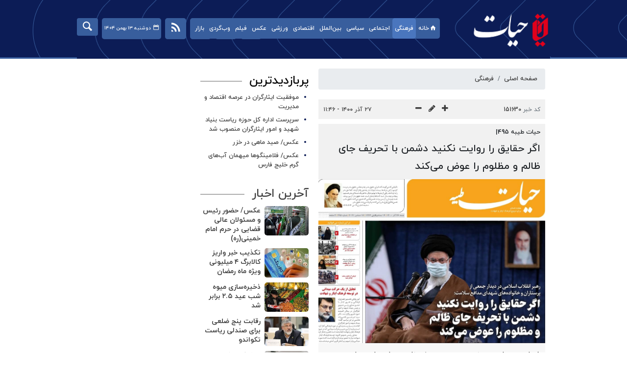

--- FILE ---
content_type: text/html;charset=UTF-8
request_url: https://www.hayat.ir/news/151630/%D8%A7%DA%AF%D8%B1-%D8%AD%D9%82%D8%A7%DB%8C%D9%82-%D8%B1%D8%A7-%D8%B1%D9%88%D8%A7%DB%8C%D8%AA-%D9%86%DA%A9%D9%86%DB%8C%D8%AF-%D8%AF%D8%B4%D9%85%D9%86-%D8%A8%D8%A7-%D8%AA%D8%AD%D8%B1%DB%8C%D9%81-%D8%AC%D8%A7%DB%8C-%D8%B8%D8%A7%D9%84%D9%85-%D9%88-%D9%85%D8%B8%D9%84%D9%88%D9%85-%D8%B1%D8%A7-%D8%B9%D9%88%D8%B6
body_size: 8252
content:
<!DOCTYPE html>
<html lang="fa" dir="rtl" xmlns="http://www.w3.org/1999/xhtml"><head>
        <title>اگر حقایق را روایت نکنید دشمن با تحریف جای ظالم و مظلوم را عوض می‌کند - حیات </title>
    <meta itemprop="inLanguage" content="fa" />
    <meta itemprop="name" name="twitter:title" property="dc.title" content="اگر حقایق را روایت نکنید دشمن با تحریف جای ظالم و مظلوم را عوض می‌کند" />
    <meta name="description" property="dc.description" content="شماره‌ی چهارصد و نود و پنجمین هفته‌نامه حیات طیبه با مروری در بیانات و توصیه‌های رهبر معظم انقلاب اسلامی در دیدار باجمعی از پرستاران و خانواده‌های شهدای مدافع سلامت با عنوان « اگر حقایق را روایت نکنید دشمن با تحریف جای ظالم و مظلوم را عوض می‌کند» جمعه 26 آذر منتشر شد." />
    <meta property="og:type" content="article" />
    <meta name="twitter:url" property="og:url" content="https://www.hayat.ir/news/151630/اگر-حقایق-را-روایت-نکنید-دشمن-با-تحریف-جای-ظالم-و-مظلوم-را-عوض" />
    <meta property="article:modified_time" content="2021-12-18T08:31:39Z" />
    <meta property="article:section" content="فرهنگی" />
    <meta name="keywords" property="article:tag" content="سرویس-فرهنگی,بنیاد شهید و امور ایثارگران,حیات طیبه 495,هفته نامه" />
    <meta property="article:publisher" content="" />
    <meta property="nastooh:topic" content="culture" />
    <meta property="nastooh:subtopic" content="culture" />
    <meta property="nastooh:pageType" content="news" />
    <meta property="nastooh:newsType" content="news" />
    <meta property="nastooh:publishDate" content="2021-12-18" />
    <meta property="nastooh:commentCount" content="na" />
    <meta property="nastooh:keywordCount" content="4" />
    <meta property="nastooh:bodyWordCount" content="xlarge" />
    <meta property="nastooh:code" content="151630" />
    <meta property="nastooh:nid" content="151630" />
    <meta property="og:title" itemprop="headline" content="اگر حقایق را روایت نکنید دشمن با تحریف جای ظالم و مظلوم را عوض می‌کند" />
    <meta name="twitter:description" itemprop="description" property="og:description" content="شماره‌ی چهارصد و نود و پنجمین هفته‌نامه حیات طیبه با مروری در بیانات و توصیه‌های رهبر معظم انقلاب اسلامی در دیدار باجمعی از پرستاران و خانواده‌های شهدای مدافع سلامت با عنوان « اگر حقایق را روایت نکنید دشمن با تحریف جای ظالم و مظلوم را عوض می‌کند» جمعه 26 آذر منتشر شد." />
    <meta property="twitter:image:alt" content="اگر حقایق را روایت نکنید دشمن با تحریف جای ظالم و مظلوم را عوض می‌کند" />
    <meta name="thumbnail" itemprop="thumbnailUrl" content="https://media.hayat.ir/old/uploads/org/2021/12/18/163981538801851400.jpg" />
    <meta name="twitter:image" itemprop="image" property="og:image" content="https://media.hayat.ir/old/uploads/org/2021/12/18/163981538801851400.jpg" />
    <meta itemprop="datePublished" property="article:published_time" content="2021-12-18T08:16:42Z" />
    <meta itemprop="dateModified" property="article:modified" content="2021-12-18T08:31:39Z" />
    <meta name="twitter:card" content="summary_large_image" />
    <meta name="genre" itemprop="genre" content="news" />
    <link rel="author" href="حیات " />
    <link rel="canonical" href="https://www.hayat.ir/news/151630/اگر-حقایق-را-روایت-نکنید-دشمن-با-تحریف-جای-ظالم-و-مظلوم-را-عوض" />
    <link property="og:site_name" href="حیات " />
    <meta name="robots" content="max-image-preview:large" />
    <link rel="alternate" type="application/rss+xml" href="https://www.hayat.ir/rss/tp/65" />
	<script data-schema="WebPage" type="application/ld+json">
    {"@context":"https://schema.org","@type":"NewsArticle","mainEntityOfPage":{"@type":"WebPage","@id":"https://www.hayat.ir/news/151630/اگر-حقایق-را-روایت-نکنید-دشمن-با-تحریف-جای-ظالم-و-مظلوم-را-عوض","breadcrumb":"فرهنگی"},"inLanguage":"fa","genre":"news","headline":"اگر حقایق را روایت نکنید دشمن با تحریف جای ظالم و مظلوم را عوض می‌کند","datePublished":"2021-12-18T08:16:42Z","dateModified":"2021-12-18T08:31:39Z","author":{"@type":"Organization","name":"پایگاه خبری حیات | اخبار ایران و جهان | Hayat News Agency         ","url":"https://www.hayat.ir"},"publisher":{"@type":"Organization","name":"پایگاه خبری حیات | اخبار ایران و جهان | Hayat News Agency         ","url":"https://www.hayat.ir","logo":{"type":"ImageObject","width":"64","height":"64","url":"https://www.hayat.ir/resources/theme/resources/theme/hayat/img/favicon.ico"}},"thumbnailUrl":"https://media.hayat.ir/old/uploads/org/2021/12/18/163981538801851400.jpg","description":"شماره‌ی چهارصد و نود و پنجمین هفته‌نامه حیات طیبه با مروری در بیانات و توصیه‌های رهبر معظم انقلاب اسلامی در دیدار باجمعی از پرستاران و خانواده‌های شهدای مدافع سلامت با عنوان « اگر حقایق را روایت نکنید دشمن با تحریف جای ظالم و مظلوم را عوض می‌کند» جمعه 26 آذر منتشر شد.","url":"https://www.hayat.ir/news/151630/اگر-حقایق-را-روایت-نکنید-دشمن-با-تحریف-جای-ظالم-و-مظلوم-را-عوض","keywords":["سرویس-فرهنگی","بنیاد شهید و امور ایثارگران","حیات طیبه 495","هفته نامه"],"image":["https://media.hayat.ir/old/uploads/org/2021/12/18/163981538801851400.jpg","https://media.hayat.ir/old/uploads/org/2021/12/18/163981538801851400.jpg","https://media.hayat.ir/old/uploads/org/2021/12/18/163981538801851400.jpg"]}
    </script>
    <script type="application/ld+json">
    {"@context":"https://schema.org","@type":"BreadcrumbList","itemListElement":[{"@type":"ListItem","position":1,"name":"پایگاه خبری حیات | اخبار ایران و جهان | Hayat News Agency         ","item":"https://www.hayat.ir"},{"@type":"ListItem","position":2,"name":"فرهنگی","item":"https://www.hayat.ir/service/culture"},{"@type":"ListItem","position":3,"name":"اگر حقایق را روایت نکنید دشمن با تحریف جای ظالم و مظلوم را عوض می‌کند","item":"https://www.hayat.ir/news/151630/اگر-حقایق-را-روایت-نکنید-دشمن-با-تحریف-جای-ظالم-و-مظلوم-را-عوض"}]}
    </script>
    <meta charset="utf-8" />
    <meta http-equiv="X-UA-Compatible" content="IE=edge,chrome=1" />
    <meta http-equiv="Content-Language" content="fa" />
    <meta name="viewport" content="width=device-width, initial-scale=1.0" /><!-- Google tag (gtag.js) -->
<script async src="https://www.googletagmanager.com/gtag/js?id=G-CXKT66LBC4"></script>
<script>
  window.dataLayer = window.dataLayer || [];
  function gtag(){dataLayer.push(arguments);}
  gtag('js', new Date());

  gtag('config', 'G-CXKT66LBC4');
</script>

    <link rel="shortcut icon" href="/resources/theme/hayat/img/favicon.ico?_1" type="image/x-icon" />
    <link rel="search" type="application/opensearchdescription+xml" title="حیات " href="https://www.hayat.ir/opensearch.xhtml" />
    <meta property="og:site_name" content="حیات " />
    <meta property="og:locale" content="fa" />
    <meta name="generator" content="www.nastooh.ir" />
    <meta name="language" content="fa" />
    <meta name="rating" content="General" />
    <meta name="copyright" content="© 2023-2024 hayat.ir. All Rights Reserved." />
    <meta name="expires" content="never" />
    <meta name="publisher" content="پایگاه خبری حیات | اخبار ایران و جهان | Hayat News Agency         " />
    <meta name="dc.publisher" content="پایگاه خبری حیات | اخبار ایران و جهان | Hayat News Agency         " />
    <meta name="date" content="2026-02-02 T 15:19:13 +0330" />
        <link href="/resources/theme/hayat/css/style.css?_=20231021-1" type="text/css" rel="stylesheet" /></head>
    <body class="rtl   pt-news nt-news">
<header id="header">
    
    <div class="container">
        <div id="masthead">
            <div class="row">
                <div class="col-12 col-sm-3">
                    <h1 class="page-header">
                        <a href="/" class="logo">حیات </a>
                    </h1>
                    <div class="search" id="header-search">
                        <div class="close" data-toggle="toggle" data-target="#header-search">×</div>
                        <form method="get" action="/search" role="form">
                            <div class="input-group">
                                <input type="text" placeholder="جستجو..." value="" name="q" />
                                <button class="unstyled" type="submit"><i class="icon-search"></i></button>
                            </div>
                        </form>
                    </div>
                </div>
                <div class="col-12 col-sm-9">
                    
                    <div id="responsive-tools" class="row">
                        <div class="col-12">
                            <button type="button" data-toggle="come-in" data-target="#menu" class="d-sm-none btn">
                                <i class="icon-menu"></i>
                            </button>
                            <button type="button" data-toggle="toggle" data-target="#header-search" data-focus="#header-search input" class="d-sm-none btn">
                                <i class="icon-search"></i>
                            </button>
                        </div>
                    </div>
                </div>
            </div>
        </div>
    <nav id="menu" class="row">
        <div class="col-12">
            <button type="button" data-toggle="toggle" data-target="#header-search" data-focus="#header-search input" class="btn d-none d-sm-block">
                <i class="icon-search"></i>
            </button>
            
            <div class="date">دوشنبه ۱۳ بهمن ۱۴۰۴</div>
            <span class="tools-menu">
                        <li><a href="https://ble.ir/join/Yjg3NjY4Yz" target="_self"><i class="icon-bale"></i></a></li>
                        <li><a href="https://t.me/hayat_news1" target="_blank"><i class="icon-telegram"></i></a></li>
                        <li><a href="https://instagram.com/hayat_news1" target="_blank"><i class="icon-instagram"></i></a></li>
                        <li><a href="/rss-help" target="_blank"><i class="icon-rss"></i></a></li>
            </span>
            <ul>
                        <li data-id="21" class="showTooltip ">
                            <a href="/"><i class="icon-home"></i>خانه</a>
                        </li>
                        <li data-id="14" class="  active has-child">
                            <a href="/service/culture">فرهنگی</a>
                                <ul class="submenu">
                                                <li class="" data-id="">
                                                    <a href="/service/culture/isar-and-shahadat">ایثار و شهادت</a>
                                                </li>
                                                <li class="" data-id="">
                                                    <a href="/service/culture/cinema%20and%20theater">سینما و تئاتر</a>
                                                </li>
                                                <li class="" data-id="">
                                                    <a href="/service/culture/radio%20and%20tv">رادیو و تلویزیون</a>
                                                </li>
                                                <li class="" data-id="">
                                                    <a href="/service/culture/music%20and%20visuals">موسیقی و تجسمی</a>
                                                </li>
                                                <li class="" data-id="">
                                                    <a href="/service/culture/quran">قرآن و معارف</a>
                                                </li>
                                                <li class="" data-id="">
                                                    <a href="/service/culture/culture%20and%20guidance">فرهنگ و ارشاد</a>
                                                </li>
                                                <li class="" data-id="">
                                                    <a href="/service/culture/hajj">حج و اوقاف</a>
                                                </li>
                                                <li class="" data-id="">
                                                    <a href="/service/culture/cultural%20Heritage">میراث فرهنگی</a>
                                                </li>
                                                <li class="" data-id="">
                                                    <a href="/service/culture/books%20and%20literature">کتاب و ادبیات</a>
                                                </li>
                                                <li class="" data-id="">
                                                    <a href="/service/culture/others">سایر حوزه ها</a>
                                                </li>
                                </ul>
                        </li>
                        <li data-id="114" class="  has-child">
                            <a href="/service/social">اجتماعی</a>
                                <ul class="submenu">
                                                <li class="" data-id="">
                                                    <a href="/service/social/urban">شهری</a>
                                                </li>
                                                <li class="" data-id="">
                                                    <a href="/service/social/accidents">حوادث و انتظامی</a>
                                                </li>
                                                <li class="" data-id="">
                                                    <a href="/service/social/legal">حقوقی قضایی</a>
                                                </li>
                                                <li class="" data-id="">
                                                    <a href="/service/social/health">سلامت</a>
                                                </li>
                                                <li class="" data-id="">
                                                    <a href="/service/social/environment">محیط زیست</a>
                                                </li>
                                                <li class="" data-id="">
                                                    <a href="/service/social/social-harm-and-social-welfare">رفاه و آسیب‌‎های اجتماعی</a>
                                                </li>
                                                <li class="" data-id="">
                                                    <a href="/service/social/education">آموزش</a>
                                                </li>
                                                <li class="" data-id="">
                                                    <a href="/service/social/bonyad-shahid">بنیاد شهید</a>
                                                </li>
                                </ul>
                        </li>
                        <li data-id="121" class="  has-child">
                            <a href="/service/politics">سیاسی</a>
                                <ul class="submenu">
                                                <li class="" data-id="">
                                                    <a href="/service/politics/government">دولت و رهبری</a>
                                                </li>
                                                <li class="" data-id="">
                                                    <a href="/service/politics/council">مجلس</a>
                                                </li>
                                                <li class="" data-id="">
                                                    <a href="/service/politics/security">دفاعی و امنیتی</a>
                                                </li>
                                                <li class="" data-id="">
                                                    <a href="/service/politics/others">سایر حوزه ها</a>
                                                </li>
                                                <li class="" data-id="">
                                                    <a href="/service/politics/Politics%20foreign%20policy">سیاست خارجی</a>
                                                </li>
                                </ul>
                        </li>
                        <li data-id="79" class="  has-child">
                            <a href="/service/international">بین‌الملل</a>
                                <ul class="submenu">
                                                <li class="" data-id="">
                                                    <a href="/service/international/resistance">محور مقاومت</a>
                                                </li>
                                                <li class="" data-id="">
                                                    <a href="/service/international/Iran%20in%20the%20world">ایران در جهان</a>
                                                </li>
                                                <li class="" data-id="">
                                                    <a href="/service/international/The%20International%20Foreign%20policy">سیاست خارجی</a>
                                                </li>
                                                <li class="" data-id="">
                                                    <a href="/service/international/International%20analysis">تحلیل بین الملل</a>
                                                </li>
                                                <li class="" data-id="">
                                                    <a href="/service/international/The%20International%20others">سایر حوزه ها</a>
                                                </li>
                                </ul>
                        </li>
                        <li data-id="113" class="  has-child">
                            <a href="/service/economy">اقتصادی</a>
                                <ul class="submenu">
                                                <li class="" data-id="">
                                                    <a href="/service/economy/gold">طلا‌وسکه</a>
                                                </li>
                                                <li class="" data-id="">
                                                    <a href="/service/economy/market">بازار‌ و‌ بورس</a>
                                                </li>
                                                <li class="" data-id="">
                                                    <a href="/service/economy/oil">نفت و انرژی</a>
                                                </li>
                                                <li class="" data-id="">
                                                    <a href="/service/economy/bank">بانک و بیمه</a>
                                                </li>
                                                <li class="" data-id="">
                                                    <a href="/service/economy/industry%20and%20mining">صنعت و معدن</a>
                                                </li>
                                                <li class="" data-id="">
                                                    <a href="/service/economy/work">کار و تعاون</a>
                                                </li>
                                                <li class="" data-id="">
                                                    <a href="/service/economy/connections">ارتباطات</a>
                                                </li>
                                                <li class="" data-id="">
                                                    <a href="/service/economy/agriculture">کشاورزی</a>
                                                </li>
                                                <li class="" data-id="">
                                                    <a href="/service/economy/road%20and%20housing">راه و مسکن</a>
                                                </li>
                                                <li class="" data-id="">
                                                    <a href="/service/economy/macroeconomics">اقتصاد کلان</a>
                                                </li>
                                                <li class="" data-id="">
                                                    <a href="/service/economy/car">اخبار خودرو</a>
                                                </li>
                                                <li class="" data-id="">
                                                    <a href="/service/economy/Currency%20and%20dollars">ارز و دلار</a>
                                                </li>
                                                <li class="" data-id="">
                                                    <a href="/service/economy/سایر">سایر</a>
                                                </li>
                                </ul>
                        </li>
                        <li data-id="1" class="  has-child">
                            <a href="/service/sport">ورزشی</a>
                                <ul class="submenu">
                                                <li class="" data-id="">
                                                    <a href="/service/sport/football-iran">فوتبال ایران</a>
                                                </li>
                                                <li class="" data-id="">
                                                    <a href="/service/sport/ballgames">توپ و تور</a>
                                                </li>
                                                <li class="" data-id="">
                                                    <a href="/service/sport/world">ورزش بین الملل</a>
                                                </li>
                                                <li class="" data-id="">
                                                    <a href="/service/sport/wrestling-powerlifting">کشتی و وزنه برداری</a>
                                                </li>
                                                <li class="" data-id="">
                                                    <a href="/service/sport/others">سایر حوزه ها</a>
                                                </li>
                                </ul>
                        </li>
                        <li data-id="124" class=" ">
                            <a href="/service/photo">عکس</a>
                        </li>
                        <li data-id="120" class=" ">
                            <a href="/service/video">فیلم</a>
                        </li>
                        <li data-id="123" class="  has-child">
                            <a href="/service/netsearching">وب‌گردی</a>
                                <ul class="submenu">
                                                <li class="" data-id="">
                                                    <a href="/service/netsearching/social%20media">فضای مجازی</a>
                                                </li>
                                                <li class="" data-id="">
                                                    <a href="/service/netsearching/technology">تکنولوژی</a>
                                                </li>
                                                <li class="" data-id="">
                                                    <a href="/service/netsearching/magazine%20and%20entertainment">مجله و سرگرمی</a>
                                                </li>
                                                <li class="" data-id="">
                                                    <a href="/service/netsearching/readings">خواندنی ها</a>
                                                </li>
                                                <li class="" data-id="">
                                                    <a href="/service/netsearching/occasion">مناسبتی</a>
                                                </li>
                                                <li class="" data-id="">
                                                    <a href="/service/netsearching/sience">علمی</a>
                                                </li>
                                                <li class="" data-id="">
                                                    <a href="/service/netsearching/medical">پزشکی</a>
                                                </li>
                                </ul>
                        </li>
                        <li data-id="131" class=" ">
                            <a href="/service/bazar">بازار</a>
                        </li>
            </ul>
        </div>
    </nav>
    </div>
</header>
        <main>
            <div class="container">
        <div class="container">
            <div id="mainbody" class="row">
                <div class="col-12 col-sm-8 col-lg-6 main-content">
    <section class="box page-header no-header clean">
        <nav>
            <ol class="breadcrumb">
                <li class="breadcrumb-item"><a target="_blank" rel="index" href="/">صفحه اصلی</a></li>
                <li class="breadcrumb-item"><a target="_blank" rel="index" href="/service/culture" itemprop="articleSection">فرهنگی</a></li>
            </ol>
        </nav>
    </section>
    <article id="item" class="box item">
        <div class="print-header" style="display: none;">
            <div class="logo">
                <img src="/resources/theme/hayat/img/logo_invert.png???" alt="حیات " />
            </div>
            <div class="meta">
                <div class="barcode">
                    <img src="/barcode?text=https%3A%2F%2Fwww.hayat.ir%2Fx3j9w&amp;c=c1ef9ca125a73961947c6fb8aedf6cd2cc99b3411af157e4fef63275c507a7ab262d94db99e54e21de1682b6f14958a7" alt="https://www.hayat.ir/x3j9w" />
        			<ul>
        				<li class="url">https://www.hayat.ir/x3j9w</li><li class="date">۲۷ آذر ۱۴۰۰ - ۱۱:۴۶</li>
        				<li class="id">کد خبر <span>151630</span></li>
        				<li>
        					 <ol class="breadcrumb">
        						<li><a target="_blank" rel="index" href="/service/culture">فرهنگی</a></li>
        					</ol>
        				</li>
        			</ul>
                </div>
            </div>
        </div>
        <div class="item-header">
            <div class="item-nav row">
                
                <div class="d-none d-sm-block">
                    <ul class="header-sharing">
                        <li class="fb"><a href="https://eitaa.com/share/url?url=https%3A%2F%2Fwww.hayat.ir%2Fx3j9w"><i class="icon-eitaa"></i></a></li>
                        <li class="tw"><a href="https://twitter.com/intent/tweet?url=https%3A%2F%2Fwww.hayat.ir%2Fx3j9w"><i class="icon-twitter"></i></a></li>
                        <li class="tg"><a href="tg://msg_url?url=https%3A%2F%2Fwww.hayat.ir%2Fx3j9w"><i class="icon-telegram"></i></a></li>
                        <li class=""><a href="#" onclick="window.print(); return false;"><i class="icon-print"></i></a></li>
                    </ul>
                </div>
                <div class="col-md-4 col-sm-12"><div class="item-code">
                        کد خبر <span>151630</span></div>
                </div>
                <div class="col-md-4 col-sm-6 col-6">
                    <div class="font-resizer">
                        <span><i class="fa icon-plus"></i></span>
                        <span><i class="fa icon-pencil"></i></span>
                        <span><i class="fa icon-minus"></i></span>
                    </div>
                </div>
                <div class="col-md-4 col-sm-6 col-6">
                    <div class="item-date">
                        <span>۲۷ آذر ۱۴۰۰ - ۱۱:۴۶</span>
                    </div>
                </div>
            </div>
        </div><div class="item-summary">
            
            <div class="item-title">
                

                <h4 class="subtitle">حیات طیبه 495|</h4>
                <h1 class="title">اگر حقایق را روایت نکنید دشمن با تحریف جای ظالم و مظلوم را عوض می‌کند</h1>
            </div>
                <figure class="item-img">
                <img src="https://media.hayat.ir/old/uploads/org/2021/12/18/163981538801851400.jpg" alt="اگر حقایق را روایت نکنید دشمن با تحریف جای ظالم و مظلوم را عوض می‌کند" itemprop="image" class="legacy" title="اگر حقایق را روایت نکنید دشمن با تحریف جای ظالم و مظلوم را عوض می‌کند" />
            </figure>
            <p class="summary introtext" itemprop="description">شماره‌ی چهارصد و نود و پنجمین هفته‌نامه حیات طیبه با مروری در بیانات و توصیه‌های رهبر معظم انقلاب اسلامی در دیدار باجمعی از پرستاران و خانواده‌های شهدای مدافع سلامت با عنوان « اگر حقایق را روایت نکنید دشمن با تحریف جای ظالم و مظلوم را عوض می‌کند» جمعه 26 آذر منتشر شد.</p></div>
        <div class="item-body">
            <div class="item-text" itemprop="articleBody"><p dir="RTL">چهارصد و نود و پنجمین شماره نشریه شامل اخبار و گزارش&zwnj;های گوناگون در جهت ترویج فرهنگ ایثار و شهادت منتشر شده است.</p>

<p dir="RTL">گفت&zwnj;وگو با خانم ژیلا قدیری همسر شهید خلبان داود صفرزاده، روایت 40 سال مجاهدت یک مادر جهادی، کربلای 4 و خاطره رشادت غواصان شهید، حماسه فراموش نشدنی مقاومت یک شهر از مطالب برگزیده این شماره از هفته&zwnj;نامه حیات طیبه هستند.</p>

<p dir="RTL">فایل شماره 495 هفته&zwnj;نامه حیات طیبه را می&zwnj;توانید از <a href="http://hayat.sarircomputer.com/detail/151630">اینجا</a> دانلود کنید.</p>

<p dir="RTL">نشریه حیات طیبه به صاحب امتیازی بنیاد شهید و امور ایثارگران روزهای جمعه از توسط اداره کل روابط عمومی و اطلاع رسانی بنیاد شهید و امور ایثارگران منتشر می&zwnj;شود.</p>

<p dir="RTL">انتهای پیام/</p>

            </div>
        </div>
        <div class="item-footer row">
            <div class="col-12 col-sm-6">
                
            </div>
            <div class="col-12 col-sm-6">
                <div class="short-link-container">
                    <div class="form-group">
                        <i class="icon-link"></i>
                        <input type="text" class="clean" value="www.hayat.ir/x3j9w" readonly="readonly" />
                    </div>
                </div>
            </div>
        </div>
        <section class="box tags header-but-margin">
            <header>
                <h2>برچسب‌ها</h2>
            </header>
            <div>
                <ul>
                        <li><a href="/tag/%D8%B3%D8%B1%D9%88%DB%8C%D8%B3-%D9%81%D8%B1%D9%87%D9%86%DA%AF%DB%8C" rel="tag">سرویس-فرهنگی</a></li>
                        <li><a href="/tag/%D8%A8%D9%86%DB%8C%D8%A7%D8%AF+%D8%B4%D9%87%DB%8C%D8%AF+%D9%88+%D8%A7%D9%85%D9%88%D8%B1+%D8%A7%DB%8C%D8%AB%D8%A7%D8%B1%DA%AF%D8%B1%D8%A7%D9%86" rel="tag">بنیاد شهید و امور ایثارگران</a></li>
                        <li><a href="/tag/%D8%AD%DB%8C%D8%A7%D8%AA+%D8%B7%DB%8C%D8%A8%D9%87+495" rel="tag">حیات طیبه 495</a></li>
                        <li><a href="/tag/%D9%87%D9%81%D8%AA%D9%87+%D9%86%D8%A7%D9%85%D9%87" rel="tag">هفته نامه</a></li>
                </ul>
            </div>
        </section>

        <div class="item-boxes">
        </div>
    </article>
        <section id="news-comment"></section>
                </div>
                <div class="col-12 col-sm-4 col-lg-3">
            <section id="box165" class="box list list-bullets" style="" data-conf="{&quot;id&quot;:165}">
                <header>
                    <h2 style=""><span>پربازدیدترین</span>
                    </h2>
                </header>
                <div>
                    <ul>
                                <li class="news" data-conf="{}">
<div class="desc">
    <h3><a href="/news/286574/%D9%85%D9%88%D9%81%D9%82%DB%8C%D8%AA-%D8%A7%DB%8C%D8%AB%D8%A7%D8%B1%DA%AF%D8%B1%D8%A7%D9%86-%D8%AF%D8%B1-%D8%B9%D8%B1%D8%B5%D9%87-%D8%A7%D9%82%D8%AA%D8%B5%D8%A7%D8%AF-%D9%88-%D9%85%D8%AF%DB%8C%D8%B1%DB%8C%D8%AA" target="_blank" title="۶ روز قبل">موفقیت ایثارگران در عرصه اقتصاد و مدیریت</a>
        
    </h3>
</div>
                                </li>
                                <li class="news" data-conf="{}">
<div class="desc">
    <h3><a href="/news/286616/%D8%B3%D8%B1%D9%BE%D8%B1%D8%B3%D8%AA-%D8%A7%D8%AF%D8%A7%D8%B1%D9%87-%DA%A9%D9%84-%D8%AD%D9%88%D8%B2%D9%87-%D8%B1%DB%8C%D8%A7%D8%B3%D8%AA-%D8%A8%D9%86%DB%8C%D8%A7%D8%AF-%D8%B4%D9%87%DB%8C%D8%AF-%D9%88-%D8%A7%D9%85%D9%88%D8%B1-%D8%A7%DB%8C%D8%AB%D8%A7%D8%B1%DA%AF%D8%B1%D8%A7%D9%86-%D9%85%D9%86%D8%B5%D9%88%D8%A8" target="_blank" title="۶ روز قبل">سرپرست اداره کل حوزه ریاست بنیاد شهید و امور ایثارگران منصوب شد</a>
        
    </h3>
</div>
                                </li>
                                <li class="news" data-conf="{}">
<div class="desc">
    <h3><a href="/news/286829/%D8%B9%DA%A9%D8%B3-%D8%B5%DB%8C%D8%AF-%D9%85%D8%A7%D9%87%DB%8C-%D8%AF%D8%B1-%D8%AE%D8%B2%D8%B1" target="_blank" title="دیروز ۰۸:۳۳">عکس/ صید ماهی در خزر</a>
        
    </h3>
</div>
                                </li>
                                <li class="news" data-conf="{}">
<div class="desc">
    <h3><a href="/news/286663/%D8%B9%DA%A9%D8%B3-%D9%81%D9%84%D8%A7%D9%85%DB%8C%D9%86%DA%AF%D9%88%D9%87%D8%A7-%D9%85%DB%8C%D9%87%D9%85%D8%A7%D9%86-%D8%A2%D8%A8-%D9%87%D8%A7%DB%8C-%DA%AF%D8%B1%D9%85-%D8%AE%D9%84%DB%8C%D8%AC-%D9%81%D8%A7%D8%B1%D8%B3" target="_blank" title="۵ روز قبل">عکس/ فلامینگوها میهمان آب‌های گرم خلیج فارس</a>
        
    </h3>
</div>
                                </li>
                                <li class="news" data-conf="{}">
<div class="desc">
    <h3><a href="/news/286790/%D9%BE%DB%8C%D8%A7%D9%85-%D8%B1%D8%A6%DB%8C%D8%B3-%D8%A8%D9%86%DB%8C%D8%A7%D8%AF-%D8%B4%D9%87%DB%8C%D8%AF-%D8%A8%D9%87-%D9%85%D9%86%D8%A7%D8%B3%D8%A8%D8%AA-%D9%81%D8%B1%D8%A7%D8%B1%D8%B1%D8%B3%DB%8C%D8%AF%D9%86-%D8%AF%D9%87%D9%87-%D9%81%D8%AC%D8%B1" target="_blank" title="۲ روز قبل">پیام رئیس بنیاد شهید به مناسبت فراررسیدن دهه فجر</a>
        
    </h3>
</div>
                                </li>
                    </ul>
                </div>
                
            </section>
            <section id="box17" class="box clean list list-thumbs hidden-time" style="" data-conf="{&quot;id&quot;:17}">
                <header>
                    <h2 style=""><a href="/archive" target="_blank" title="آرشیو آخرین اخبار">آخرین اخبار</a>
                    </h2>
                </header>
                <div>
                    <ul>
                                <li class="news" data-conf="{}">
                                        <figure><a target="_blank" rel="" href="/news/286945/عکس-حضور-رئیس-و-مسئولان-عالی-قضایی-در-حرم-امام-خمینی-ره" title="۲۰ دقیقه قبل">
                                                <img src="https://media.hayat.ir/d/2026/02/02/1/306224.jpg" alt="عکس/ حضور رئیس و مسئولان عالی قضایی در حرم امام خمینی(ره)" loading="lazy" />
                                        </a></figure>
<div class="desc">
    <h3><a href="/news/286945/%D8%B9%DA%A9%D8%B3-%D8%AD%D8%B6%D9%88%D8%B1-%D8%B1%D8%A6%DB%8C%D8%B3-%D9%88-%D9%85%D8%B3%D8%A6%D9%88%D9%84%D8%A7%D9%86-%D8%B9%D8%A7%D9%84%DB%8C-%D9%82%D8%B6%D8%A7%DB%8C%DB%8C-%D8%AF%D8%B1-%D8%AD%D8%B1%D9%85-%D8%A7%D9%85%D8%A7%D9%85-%D8%AE%D9%85%DB%8C%D9%86%DB%8C-%D8%B1%D9%87" target="_blank" title="۲۰ دقیقه قبل">عکس/ حضور رئیس و مسئولان عالی قضایی در حرم امام خمینی(ره)</a>
        
    </h3>
</div>
                                </li>
                                <li class="news" data-conf="{}">
                                        <figure><a target="_blank" rel="" href="/news/286944/تکذیب-خبر-واریز-کالابرگ-۴-میلیونی-ویژه-ماه-رمضان" title="۲۲ دقیقه قبل">
                                                <img src="https://media.hayat.ir/d/2026/02/02/1/306223.jpg" alt="تکذیب خبر واریز کالابرگ ۴ میلیونی ویژه ماه رمضان" loading="lazy" />
                                        </a></figure>
<div class="desc">
    <h3><a href="/news/286944/%D8%AA%DA%A9%D8%B0%DB%8C%D8%A8-%D8%AE%D8%A8%D8%B1-%D9%88%D8%A7%D8%B1%DB%8C%D8%B2-%DA%A9%D8%A7%D9%84%D8%A7%D8%A8%D8%B1%DA%AF-%DB%B4-%D9%85%DB%8C%D9%84%DB%8C%D9%88%D9%86%DB%8C-%D9%88%DB%8C%DA%98%D9%87-%D9%85%D8%A7%D9%87-%D8%B1%D9%85%D8%B6%D8%A7%D9%86" target="_blank" title="۲۲ دقیقه قبل">تکذیب خبر واریز کالابرگ ۴ میلیونی ویژه ماه رمضان</a>
        
    </h3>
</div>
                                </li>
                                <li class="news" data-conf="{}">
                                        <figure><a target="_blank" rel="" href="/news/286943/ذخیره-سازی-میوه-شب-عید-۲-۵-برابر-شد" title="۲۶ دقیقه قبل">
                                                <img src="https://media.hayat.ir/d/2026/02/02/1/306222.jpg" alt="ذخیره‌سازی میوه شب عید ۲.۵ برابر شد" loading="lazy" />
                                        </a></figure>
<div class="desc">
    <h3><a href="/news/286943/%D8%B0%D8%AE%DB%8C%D8%B1%D9%87-%D8%B3%D8%A7%D8%B2%DB%8C-%D9%85%DB%8C%D9%88%D9%87-%D8%B4%D8%A8-%D8%B9%DB%8C%D8%AF-%DB%B2-%DB%B5-%D8%A8%D8%B1%D8%A7%D8%A8%D8%B1-%D8%B4%D8%AF" target="_blank" title="۲۶ دقیقه قبل">ذخیره‌سازی میوه شب عید ۲.۵ برابر شد</a>
        
    </h3>
</div>
                                </li>
                                <li class="news" data-conf="{}">
                                        <figure><a target="_blank" rel="" href="/news/286942/رقابت-پنج-ضلعی-برای-صندلی-ریاست-تکواندو" title="۲۷ دقیقه قبل">
                                                <img src="https://media.hayat.ir/d/2026/02/02/1/306221.jpg" alt="رقابت پنج ضلعی برای صندلی ریاست تکواندو" loading="lazy" />
                                        </a></figure>
<div class="desc">
    <h3><a href="/news/286942/%D8%B1%D9%82%D8%A7%D8%A8%D8%AA-%D9%BE%D9%86%D8%AC-%D8%B6%D9%84%D8%B9%DB%8C-%D8%A8%D8%B1%D8%A7%DB%8C-%D8%B5%D9%86%D8%AF%D9%84%DB%8C-%D8%B1%DB%8C%D8%A7%D8%B3%D8%AA-%D8%AA%DA%A9%D9%88%D8%A7%D9%86%D8%AF%D9%88" target="_blank" title="۲۷ دقیقه قبل">رقابت پنج ضلعی برای صندلی ریاست تکواندو</a>
        
    </h3>
</div>
                                </li>
                                <li class="news" data-conf="{}">
                                        <figure><a target="_blank" rel="" href="/news/286937/موقوفه-ای-که-دو-شهید-را-پرورش-داد" title="۲۸ دقیقه قبل">
                                                <img src="https://media.hayat.ir/d/2026/02/02/1/306217.jpg" alt="موقوفه‌ای که دو شهید را پرورش داد" loading="lazy" />
                                        </a></figure>
<div class="desc">
    <h3><a href="/news/286937/%D9%85%D9%88%D9%82%D9%88%D9%81%D9%87-%D8%A7%DB%8C-%DA%A9%D9%87-%D8%AF%D9%88-%D8%B4%D9%87%DB%8C%D8%AF-%D8%B1%D8%A7-%D9%BE%D8%B1%D9%88%D8%B1%D8%B4-%D8%AF%D8%A7%D8%AF" target="_blank" title="۲۸ دقیقه قبل">موقوفه‌ای که دو شهید را پرورش داد</a>
        
    </h3>
</div>
                                </li>
                    </ul>
                </div>
                
            </section>
                </div>
                <aside id="ads-container" class="col-12 col-lg-3 sidebar">
                </aside>
            </div>
            <div id="bot" class="row"></div>
        </div>
            </div>
        </main>
<footer id="footer">
    <div class="container">
        
        <div class="row">
            <div class="col-12 col-md-4">
                <div id="footer-logo">
                    <a href="/">
                        <img src="/resources/theme/hayat/img/logo.png" />
                    </a>
                </div>
                <div class="footer-slogan">
                    کلیه حقوق مادی و معنوی این سایت متعلق به پایگاه خبری حیات می‌باشد. استفاده از مطالب و تصاویر این پایگاه تنها با ذکر منبع و لینک دادن به صفحه مربوطه امکان پذیر است. نظرات کاربران در قسمت نظرات خبرها منعکس کننده دیدگاه آن‌هاست و این پایگاه هیچ گونه مسئولیتی در قبال آن‌ها ندارد.
                </div>
            </div>
            <div class="col-12 col-md-8">
                <div class="row">
                    <div class="col-12 col-md-9">
                        <div id="footer-menu">
                            <div class="footer-menu">
                                <header>
                                    <h2><span>دسترسی سریع</span></h2>
                                </header>
                                <ul>
                                            <li><a href="/" target="_blank"><i class="icon-home"></i>خانه</a></li>
                                            <li><a href="/news/200535/" target="_blank">درباره ما</a></li>
                                            <li><a href="https://www.hayat.ir/news/202477/" target="_self">تماس با ما</a></li>
                                </ul>
                            </div>
                        </div>
                    </div>
                    <div class="col-12 col-md-3">
                        <div class="footer-icons">
                            <header>
                                <h2><span>شبکه‌های اجتماعی</span></h2>
                            </header>
                            <ul>
                                        <li>
                                            <a title="آپارات" href="https://aparat.com/HAYAT.IR" target="_self"><i class="icon-aparat"></i>
                                            </a>
                                        </li>
                                        <li>
                                            <a title="ایتا" href="https://eitaa.com/hayat_news" target="_self"><i class="icon-eitaa"></i>
                                            </a>
                                        </li>
                                        <li>
                                            <a title="بله" href="https://ble.ir/join/Yjg3NjY4Yz" target="_self"><i class="icon-bale"></i>
                                            </a>
                                        </li>
                                        <li>
                                            <a title="تلگرام" href="https://t.me/hayat_news1" target="_blank"><i class="icon-telegram"></i>
                                            </a>
                                        </li>
                                        <li>
                                            <a title="اینستاگرام" href="https://instagram.com/hayat_news1" target="_blank"><i class="icon-instagram"></i>
                                            </a>
                                        </li>
                                        <li>
                                            <a title="rss" href="/rss-help" target="_blank"><i class="icon-rss"></i>
                                            </a>
                                        </li>
                                        <li>
                                            <a title="تویتر" href="#" target="_blank"><i class="icon-twitter"></i>
                                            </a>
                                        </li>
                                        <li>
                                            <a title="آرشیو" href="/archive" target="_blank"><i class="icon-list"></i>
                                            </a>
                                        </li>
                            </ul>
                        </div>
                    </div>
                </div>
            </div>
        </div>
    </div>
    <div id="copyright">
        <div class="container">
            <div class="row">
                <div class="order-1 order-md-0 col-12 col-md-6">
                    <div class="poweredby">
                        <a title="Nastooh Saba Newsroom" target="_blank" href="http://www.nastooh.ir">
                            <img src="/resources/theme/hayat/img/nastooh-logo.png?1" width="36" alt="Nastooh Saba Newsroom" />طراحی و تولید: نستوه
                        </a>
                    </div>
                </div>
                <div class="order-1 order-md-0 col-12 col-md-6">
                    <p class="copyright-text">حیات</p>
                </div>
            </div>
        </div>
    </div>
    <div class="totop"><i class="icon-up"></i> بالا</div>
    </footer>
        <script src="/resources/theme/global/js/vendor/jquery-3.6.3.min.js"></script>
        <script src="/resources/theme/global/js/plyr/plyr-hls.min.js"></script>
        <script src="/resources/theme/global/js/vendor/slick.min.js"></script>
        <script src="/resources/theme/global/js/global-2.1.min.js?_20240803_2"></script>
        <script src="/resources/theme/hayat/js/main.min.js?_=20230827"></script>
    </body>
</html>

--- FILE ---
content_type: application/javascript;charset=UTF-8
request_url: https://www.hayat.ir/resources/theme/hayat/js/main.min.js?_=20230827
body_size: 16321
content:
var i18n={fa:{MORE:"بیشتر"},en:{MORE:"More"},ar:{MORE:"المزيد"},fr:{MORE:"Plus"}},__bootstrapVersion=4;$(document).ready((function(){Global.set("player","plyr"),Global.set("plyr-fixed-player","false");new Box(["top","ticker","hasmore","placeholder","tab","slickCarousel","lazyPlayer","gallery2","row","prayers","map2"]);Helpers.init(["responsiveMenu","galleryAutoStart","fixed_header"]),Helpers.map.alborz.id=119,Helpers.map.ardabil.id=117,Helpers.map["azerbaijan-east"].id=115,Helpers.map["azerbaijan-west"].id=116,Helpers.map.bushehr.id=121,Helpers.map["chaharmahal-bakhriari"].id=123,Helpers.map.fars.id=131,Helpers.map.gilan.id=139,Helpers.map.golestan.id=138,Helpers.map.hamadan.id=144,Helpers.map.hormozgan.id=143,Helpers.map.ilam.id=120,Helpers.map.isfahan.id=118,Helpers.map.kerman.id=135,Helpers.map.kermanshah.id=136,Helpers.map["khorasan-north"].id=126,Helpers.map["khorasan-razavi"].id=125,Helpers.map["khorasan-south"].id=124,Helpers.map.khuzestan.id=127,Helpers.map["kohgiluye-boyerahmad"].id=137,Helpers.map.kurdistan.id=134,Helpers.map.lorestan.id=140,Helpers.map.markazi.id=142,Helpers.map.mazandaran.id=141,Helpers.map.qazvin.id=132,Helpers.map.qom.id=133,Helpers.map.semnan.id=129,Helpers.map["sistan-baluchestan"].id=130,Helpers.map.tehran.id=122,Helpers.map.yazd.id=145,Helpers.map.zanjan.id=128;var e=function(e,t){$.ajax({url:"/api?topic={id}&size=8".replace(/{id}/g,e),success:function(e){var n=Helpers.loadTemplate("news","",!1,{theme:"hayat"}),i={boxClasses:"cards cols cols-2 hidden-time hidden-summary hidden-img desc-bg"};n.done((function(n){e.config=i;var r=Template7.compile(n)(e);$(".box.map .items").html(r),"function"==typeof t&&t()}))}})};window.setTimeout((function(){var t=Helpers.randomIntFromInterval(0,Object.keys(Helpers.map).length),n=Helpers.map[Object.keys(Helpers.map)[t]].id;$(".map .iran").length&&e(n,(function(){$(".map .iran #provinces path[data-topic="+n+"]").attr("data-active","active")}))}),1e3),$(document).on("click",".map .iran #provinces path[id]",(function(t){t.preventDefault();var n=$(this);void 0!==Helpers.map[n.attr("id")]&&($(this).is("[data-active=active]")?window.open($(".box.map .items .box:first > header a").attr("href")):e(Helpers.map[n.attr("id")].id,(function(){$(".map .iran #provinces path[id]").removeAttr("data-active"),$('.map .iran #provinces path[id="'+n.attr("id")+'"]').attr("data-active","active")})))})),"undefined"!=typeof newmap&&(Helpers.map=newmap),$(window).resize((function(){"width=1000"===$('meta[name="viewport"]').attr("content")?$(".responsive-tools").is(":visible")||$(".responsive-tools").show(1):$(".responsive-tools").attr("style","")}));var t=$("meta[property='nastooh:nid']").attr("content");if(void 0!==t&&t){new Item;var n=$(".item-body .itemPlayer0");if(n.length)$(".item-summary figure.item-img").hide(),n.detach().insertBefore($(".item-summary")),Player.init()}var i=function(){$("#menu").stop().animate({left:"-75%"},(function(){$("#menu").hide(1)}))},r=function(){$("#menu").stop().show(1).animate({left:"0"})};if($(document).on("click",'[data-target="#menu"]',(function(e){return $("#menu").is(":visible")?i():r(),e.preventDefault(),!1})),$(document).on("click",(function(e){if($("body").hasClass("_xs")&&$("#menu").is(":visible")&&0===$(e.target).closest("#menu").length&&0===$(e.target).closest('[data-target="#menu"]').length)return i(),e.preventDefault(),!1})),$(".box.h6-overlay").each((function(){$(this).find("> div ul li").each((function(){var e=$(this);e.find("h6").appendTo(e.find("figure:first"))}))})),$(".rating-stars").length){for(var o=$(".rating-stars ul:first").data("value"),a=0;a<Math.abs(o);a++)$($(".rating-stars ul:first li")[a]).addClass("selected");$(".rating-stars li").on("mouseover",(function(){var e=parseInt($(this).data("value"),10);$(this).parents("ul:first").children("li.star").each((function(t){t<e?$(this).addClass("hover"):$(this).removeClass("hover")}))})).on("mouseout",(function(){$(this).parents("ul:first").children("li.star").each((function(e){$(this).removeClass("hover")}))})),$(".rating-stars li").on("click",(function(){var e=$("#newsId").val(),t="itemRating"in Storage.data?Storage.data.itemRating:null;if(!(t=null!==t&&void 0!==t[~~e]?t[~~e]:null)){var n=$(this).is("li")?$(this):$(this).parents("li:first"),i=parseInt(n.data("value"),10),r=$(this).parents("ul:first").children("li.star");for(a=0;a<r.length;a++)$(r[a]).removeClass("selected");for(a=0;a<i;a++)$(r[a]).addClass("selected");var o={newsId:e,score:parseInt($(".rating-stars > ul li.selected").last().data("value"),10),captchaKey:$("#ratingCaptchaKey").val()};$.ajax({type:"POST",url:"/rest/scoreNews",data:$.param(o),success:function(t){t=JSON.parse(t);Storage.add("itemRating",~~e,~~o.score);var n=$(".rating-stars .rate-count").text().split(" ")[1],i="fa"===$("html").attr("lang")?t.count.toPersianDigits():t.count;$(".rating-stars .rate-count").text(i+" "+n)},error:function(){}})}}))}if($(".box.categoty-desc").length){var s=$(".box.categoty-desc");s.height()>150&&s.addClass("clipped"),$(document).on("click",".box.categoty-desc button",(function(e){e.preventDefault(),s.toggleClass("clipped")}))}$(document).on("click","i.fa.icon-plus",(function(e){var t=parseInt($("article.item:not(#photo) .item-body p").css("font-size"));t=t+1+"px",$("article.item:not(#photo) .item-body p").css({"font-size":t})})),$(document).on("click","i.fa.icon-minus",(function(e){var t=parseInt($("article.item:not(#photo) .item-body p").css("font-size"));t=t-1+"px",$("article.item:not(#photo) .item-body p").css({"font-size":t})})),$(document).on("click","i.fa.icon-pencil",(function(e){$("article.item:not(#photo) .item-body p").css({"font-size":"14px"})})),$(window).on("scroll",(function(){($("body").hasClass("_md")||$("body").hasClass("_lg"))&&(headerHeight=$("#header").height(),$(this).scrollTop()>0?$("body").addClass("sticky-header"):$("body").removeClass("sticky-header"))}))})),function(e,t){"object"==typeof exports&&"undefined"!=typeof module?t(exports,require("jquery")):"function"==typeof define&&define.amd?define(["exports","jquery"],t):t(e.bootstrap={},e.jQuery)}(this,(function(e,t){"use strict";function n(e,t){for(var n=0;n<t.length;n++){var i=t[n];i.enumerable=i.enumerable||!1,i.configurable=!0,"value"in i&&(i.writable=!0),Object.defineProperty(e,i.key,i)}}function i(e,t,i){return t&&n(e.prototype,t),i&&n(e,i),e}function r(e,t,n){return t in e?Object.defineProperty(e,t,{value:n,enumerable:!0,configurable:!0,writable:!0}):e[t]=n,e}function o(e){for(var t=1;t<arguments.length;t++){var n=null!=arguments[t]?arguments[t]:{},i=Object.keys(n);"function"==typeof Object.getOwnPropertySymbols&&(i=i.concat(Object.getOwnPropertySymbols(n).filter((function(e){return Object.getOwnPropertyDescriptor(n,e).enumerable})))),i.forEach((function(t){r(e,t,n[t])}))}return e}for(var a=function(e){var t="transitionend";function n(t){var n=this,r=!1;return e(this).one(i.TRANSITION_END,(function(){r=!0})),setTimeout((function(){r||i.triggerTransitionEnd(n)}),t),this}var i={TRANSITION_END:"bsTransitionEnd",getUID:function(e){do{e+=~~(1e6*Math.random())}while(document.getElementById(e));return e},getSelectorFromElement:function(e){var t=e.getAttribute("data-target");t&&"#"!==t||(t=e.getAttribute("href")||"");try{return document.querySelector(t)?t:null}catch(e){return null}},getTransitionDurationFromElement:function(t){if(!t)return 0;var n=e(t).css("transition-duration");return parseFloat(n)?(n=n.split(",")[0],1e3*parseFloat(n)):0},reflow:function(e){return e.offsetHeight},triggerTransitionEnd:function(n){e(n).trigger(t)},supportsTransitionEnd:function(){return Boolean(t)},isElement:function(e){return(e[0]||e).nodeType},typeCheckConfig:function(e,t,n){for(var r in n)if(Object.prototype.hasOwnProperty.call(n,r)){var o=n[r],a=t[r],s=a&&i.isElement(a)?"element":(l=a,{}.toString.call(l).match(/\s([a-z]+)/i)[1].toLowerCase());if(!new RegExp(o).test(s))throw new Error(e.toUpperCase()+': Option "'+r+'" provided type "'+s+'" but expected type "'+o+'".')}var l}};return e.fn.emulateTransitionEnd=n,e.event.special[i.TRANSITION_END]={bindType:t,delegateType:t,handle:function(t){if(e(t.target).is(this))return t.handleObj.handler.apply(this,arguments)}},i}(t=t&&t.hasOwnProperty("default")?t.default:t),s=function(e){var t="collapse",n="bs.collapse",r="."+n,s=e.fn[t],l={toggle:!0,parent:""},c={toggle:"boolean",parent:"(string|element)"},d={SHOW:"show"+r,SHOWN:"shown"+r,HIDE:"hide"+r,HIDDEN:"hidden"+r,CLICK_DATA_API:"click"+r+".data-api"},h="show",f="collapse",u="collapsing",p="collapsed",m="width",g="height",v=".show, .collapsing",_='[data-toggle="collapse"]',b=function(){function r(t,n){this._isTransitioning=!1,this._element=t,this._config=this._getConfig(n),this._triggerArray=e.makeArray(document.querySelectorAll('[data-toggle="collapse"][href="#'+t.id+'"],[data-toggle="collapse"][data-target="#'+t.id+'"]'));for(var i=[].slice.call(document.querySelectorAll(_)),r=0,o=i.length;r<o;r++){var s=i[r],l=a.getSelectorFromElement(s),c=[].slice.call(document.querySelectorAll(l)).filter((function(e){return e===t}));null!==l&&c.length>0&&(this._selector=l,this._triggerArray.push(s))}this._parent=this._config.parent?this._getParent():null,this._config.parent||this._addAriaAndCollapsedClass(this._element,this._triggerArray),this._config.toggle&&this.toggle()}var s=r.prototype;return s.toggle=function(){e(this._element).hasClass(h)?this.hide():this.show()},s.show=function(){var t,i,o=this;if(!this._isTransitioning&&!e(this._element).hasClass(h)&&(this._parent&&0===(t=[].slice.call(this._parent.querySelectorAll(v)).filter((function(e){return e.getAttribute("data-parent")===o._config.parent}))).length&&(t=null),!(t&&(i=e(t).not(this._selector).data(n))&&i._isTransitioning))){var s=e.Event(d.SHOW);if(e(this._element).trigger(s),!s.isDefaultPrevented()){t&&(r._jQueryInterface.call(e(t).not(this._selector),"hide"),i||e(t).data(n,null));var l=this._getDimension();e(this._element).removeClass(f).addClass(u),this._element.style[l]=0,this._triggerArray.length&&e(this._triggerArray).removeClass(p).attr("aria-expanded",!0),this.setTransitioning(!0);var c="scroll"+(l[0].toUpperCase()+l.slice(1)),m=a.getTransitionDurationFromElement(this._element);e(this._element).one(a.TRANSITION_END,(function(){e(o._element).removeClass(u).addClass(f).addClass(h),o._element.style[l]="",o.setTransitioning(!1),e(o._element).trigger(d.SHOWN)})).emulateTransitionEnd(m),this._element.style[l]=this._element[c]+"px"}}},s.hide=function(){var t=this;if(!this._isTransitioning&&e(this._element).hasClass(h)){var n=e.Event(d.HIDE);if(e(this._element).trigger(n),!n.isDefaultPrevented()){var i=this._getDimension();this._element.style[i]=this._element.getBoundingClientRect()[i]+"px",a.reflow(this._element),e(this._element).addClass(u).removeClass(f).removeClass(h);var r=this._triggerArray.length;if(r>0)for(var o=0;o<r;o++){var s=this._triggerArray[o],l=a.getSelectorFromElement(s);if(null!==l)e([].slice.call(document.querySelectorAll(l))).hasClass(h)||e(s).addClass(p).attr("aria-expanded",!1)}this.setTransitioning(!0);this._element.style[i]="";var c=a.getTransitionDurationFromElement(this._element);e(this._element).one(a.TRANSITION_END,(function(){t.setTransitioning(!1),e(t._element).removeClass(u).addClass(f).trigger(d.HIDDEN)})).emulateTransitionEnd(c)}}},s.setTransitioning=function(e){this._isTransitioning=e},s.dispose=function(){e.removeData(this._element,n),this._config=null,this._parent=null,this._element=null,this._triggerArray=null,this._isTransitioning=null},s._getConfig=function(e){return(e=o({},l,e)).toggle=Boolean(e.toggle),a.typeCheckConfig(t,e,c),e},s._getDimension=function(){return e(this._element).hasClass(m)?m:g},s._getParent=function(){var t=this,n=null;a.isElement(this._config.parent)?(n=this._config.parent,void 0!==this._config.parent.jquery&&(n=this._config.parent[0])):n=document.querySelector(this._config.parent);var i='[data-toggle="collapse"][data-parent="'+this._config.parent+'"]',o=[].slice.call(n.querySelectorAll(i));return e(o).each((function(e,n){t._addAriaAndCollapsedClass(r._getTargetFromElement(n),[n])})),n},s._addAriaAndCollapsedClass=function(t,n){if(t){var i=e(t).hasClass(h);n.length&&e(n).toggleClass(p,!i).attr("aria-expanded",i)}},r._getTargetFromElement=function(e){var t=a.getSelectorFromElement(e);return t?document.querySelector(t):null},r._jQueryInterface=function(t){return this.each((function(){var i=e(this),a=i.data(n),s=o({},l,i.data(),"object"==typeof t&&t?t:{});if(!a&&s.toggle&&/show|hide/.test(t)&&(s.toggle=!1),a||(a=new r(this,s),i.data(n,a)),"string"==typeof t){if(void 0===a[t])throw new TypeError('No method named "'+t+'"');a[t]()}}))},i(r,null,[{key:"VERSION",get:function(){return"4.1.3"}},{key:"Default",get:function(){return l}}]),r}();return e(document).on(d.CLICK_DATA_API,_,(function(t){"A"===t.currentTarget.tagName&&t.preventDefault();var i=e(this),r=a.getSelectorFromElement(this),o=[].slice.call(document.querySelectorAll(r));e(o).each((function(){var t=e(this),r=t.data(n)?"toggle":i.data();b._jQueryInterface.call(t,r)}))})),e.fn[t]=b._jQueryInterface,e.fn[t].Constructor=b,e.fn[t].noConflict=function(){return e.fn[t]=s,b._jQueryInterface},b}(t),l="undefined"!=typeof window&&"undefined"!=typeof document,c=["Edge","Trident","Firefox"],d=0,h=0;h<c.length;h+=1)if(l&&navigator.userAgent.indexOf(c[h])>=0){d=1;break}var f=l&&window.Promise?function(e){var t=!1;return function(){t||(t=!0,window.Promise.resolve().then((function(){t=!1,e()})))}}:function(e){var t=!1;return function(){t||(t=!0,setTimeout((function(){t=!1,e()}),d))}};function u(e){return e&&"[object Function]"==={}.toString.call(e)}function p(e,t){if(1!==e.nodeType)return[];var n=getComputedStyle(e,null);return t?n[t]:n}function m(e){return"HTML"===e.nodeName?e:e.parentNode||e.host}function g(e){if(!e)return document.body;switch(e.nodeName){case"HTML":case"BODY":return e.ownerDocument.body;case"#document":return e.body}var t=p(e),n=t.overflow,i=t.overflowX,r=t.overflowY;return/(auto|scroll|overlay)/.test(n+r+i)?e:g(m(e))}var v=l&&!(!window.MSInputMethodContext||!document.documentMode),_=l&&/MSIE 10/.test(navigator.userAgent);function b(e){return 11===e?v:10===e?_:v||_}function y(e){if(!e)return document.documentElement;for(var t=b(10)?document.body:null,n=e.offsetParent;n===t&&e.nextElementSibling;)n=(e=e.nextElementSibling).offsetParent;var i=n&&n.nodeName;return i&&"BODY"!==i&&"HTML"!==i?-1!==["TD","TABLE"].indexOf(n.nodeName)&&"static"===p(n,"position")?y(n):n:e?e.ownerDocument.documentElement:document.documentElement}function E(e){return null!==e.parentNode?E(e.parentNode):e}function w(e,t){if(!(e&&e.nodeType&&t&&t.nodeType))return document.documentElement;var n=e.compareDocumentPosition(t)&Node.DOCUMENT_POSITION_FOLLOWING,i=n?e:t,r=n?t:e,o=document.createRange();o.setStart(i,0),o.setEnd(r,0);var a,s,l=o.commonAncestorContainer;if(e!==l&&t!==l||i.contains(r))return"BODY"===(s=(a=l).nodeName)||"HTML"!==s&&y(a.firstElementChild)!==a?y(l):l;var c=E(e);return c.host?w(c.host,t):w(e,E(t).host)}function T(e){var t="top"===(arguments.length>1&&void 0!==arguments[1]?arguments[1]:"top")?"scrollTop":"scrollLeft",n=e.nodeName;if("BODY"===n||"HTML"===n){var i=e.ownerDocument.documentElement;return(e.ownerDocument.scrollingElement||i)[t]}return e[t]}function S(e,t){var n="x"===t?"Left":"Top",i="Left"===n?"Right":"Bottom";return parseFloat(e["border"+n+"Width"],10)+parseFloat(e["border"+i+"Width"],10)}function C(e,t,n,i){return Math.max(t["offset"+e],t["scroll"+e],n["client"+e],n["offset"+e],n["scroll"+e],b(10)?n["offset"+e]+i["margin"+("Height"===e?"Top":"Left")]+i["margin"+("Height"===e?"Bottom":"Right")]:0)}function D(){var e=document.body,t=document.documentElement,n=b(10)&&getComputedStyle(t);return{height:C("Height",e,t,n),width:C("Width",e,t,n)}}var O=function(){function e(e,t){for(var n=0;n<t.length;n++){var i=t[n];i.enumerable=i.enumerable||!1,i.configurable=!0,"value"in i&&(i.writable=!0),Object.defineProperty(e,i.key,i)}}return function(t,n,i){return n&&e(t.prototype,n),i&&e(t,i),t}}(),I=function(e,t,n){return t in e?Object.defineProperty(e,t,{value:n,enumerable:!0,configurable:!0,writable:!0}):e[t]=n,e},N=Object.assign||function(e){for(var t=1;t<arguments.length;t++){var n=arguments[t];for(var i in n)Object.prototype.hasOwnProperty.call(n,i)&&(e[i]=n[i])}return e};function A(e){return N({},e,{right:e.left+e.width,bottom:e.top+e.height})}function k(e){var t={};try{if(b(10)){t=e.getBoundingClientRect();var n=T(e,"top"),i=T(e,"left");t.top+=n,t.left+=i,t.bottom+=n,t.right+=i}else t=e.getBoundingClientRect()}catch(e){}var r={left:t.left,top:t.top,width:t.right-t.left,height:t.bottom-t.top},o="HTML"===e.nodeName?D():{},a=o.width||e.clientWidth||r.right-r.left,s=o.height||e.clientHeight||r.bottom-r.top,l=e.offsetWidth-a,c=e.offsetHeight-s;if(l||c){var d=p(e);l-=S(d,"x"),c-=S(d,"y"),r.width-=l,r.height-=c}return A(r)}function x(e,t){var n=arguments.length>2&&void 0!==arguments[2]&&arguments[2],i=b(10),r="HTML"===t.nodeName,o=k(e),a=k(t),s=g(e),l=p(t),c=parseFloat(l.borderTopWidth,10),d=parseFloat(l.borderLeftWidth,10);n&&"HTML"===t.nodeName&&(a.top=Math.max(a.top,0),a.left=Math.max(a.left,0));var h=A({top:o.top-a.top-c,left:o.left-a.left-d,width:o.width,height:o.height});if(h.marginTop=0,h.marginLeft=0,!i&&r){var f=parseFloat(l.marginTop,10),u=parseFloat(l.marginLeft,10);h.top-=c-f,h.bottom-=c-f,h.left-=d-u,h.right-=d-u,h.marginTop=f,h.marginLeft=u}return(i&&!n?t.contains(s):t===s&&"BODY"!==s.nodeName)&&(h=function(e,t){var n=arguments.length>2&&void 0!==arguments[2]&&arguments[2],i=T(t,"top"),r=T(t,"left"),o=n?-1:1;return e.top+=i*o,e.bottom+=i*o,e.left+=r*o,e.right+=r*o,e}(h,t)),h}function H(e){var t=e.nodeName;return"BODY"!==t&&"HTML"!==t&&("fixed"===p(e,"position")||H(m(e)))}function $(e){if(!e||!e.parentElement||b())return document.documentElement;for(var t=e.parentElement;t&&"none"===p(t,"transform");)t=t.parentElement;return t||document.documentElement}function M(e,t,n,i){var r=arguments.length>4&&void 0!==arguments[4]&&arguments[4],o={top:0,left:0},a=r?$(e):w(e,t);if("viewport"===i)o=function(e){var t=arguments.length>1&&void 0!==arguments[1]&&arguments[1],n=e.ownerDocument.documentElement,i=x(e,n),r=Math.max(n.clientWidth,window.innerWidth||0),o=Math.max(n.clientHeight,window.innerHeight||0),a=t?0:T(n),s=t?0:T(n,"left");return A({top:a-i.top+i.marginTop,left:s-i.left+i.marginLeft,width:r,height:o})}(a,r);else{var s=void 0;"scrollParent"===i?"BODY"===(s=g(m(t))).nodeName&&(s=e.ownerDocument.documentElement):s="window"===i?e.ownerDocument.documentElement:i;var l=x(s,a,r);if("HTML"!==s.nodeName||H(a))o=l;else{var c=D(),d=c.height,h=c.width;o.top+=l.top-l.marginTop,o.bottom=d+l.top,o.left+=l.left-l.marginLeft,o.right=h+l.left}}return o.left+=n,o.top+=n,o.right-=n,o.bottom-=n,o}function j(e,t,n,i,r){var o=arguments.length>5&&void 0!==arguments[5]?arguments[5]:0;if(-1===e.indexOf("auto"))return e;var a=M(n,i,o,r),s={top:{width:a.width,height:t.top-a.top},right:{width:a.right-t.right,height:a.height},bottom:{width:a.width,height:a.bottom-t.bottom},left:{width:t.left-a.left,height:a.height}},l=Object.keys(s).map((function(e){return N({key:e},s[e],{area:(t=s[e],t.width*t.height)});var t})).sort((function(e,t){return t.area-e.area})),c=l.filter((function(e){var t=e.width,i=e.height;return t>=n.clientWidth&&i>=n.clientHeight})),d=c.length>0?c[0].key:l[0].key,h=e.split("-")[1];return d+(h?"-"+h:"")}function P(e,t,n){var i=arguments.length>3&&void 0!==arguments[3]?arguments[3]:null;return x(n,i?$(t):w(t,n),i)}function F(e){var t=getComputedStyle(e),n=parseFloat(t.marginTop)+parseFloat(t.marginBottom),i=parseFloat(t.marginLeft)+parseFloat(t.marginRight);return{width:e.offsetWidth+i,height:e.offsetHeight+n}}function L(e){var t={left:"right",right:"left",bottom:"top",top:"bottom"};return e.replace(/left|right|bottom|top/g,(function(e){return t[e]}))}function W(e,t,n){n=n.split("-")[0];var i=F(e),r={width:i.width,height:i.height},o=-1!==["right","left"].indexOf(n),a=o?"top":"left",s=o?"left":"top",l=o?"height":"width",c=o?"width":"height";return r[a]=t[a]+t[l]/2-i[l]/2,r[s]=n===s?t[s]-i[c]:t[L(s)],r}function R(e,t){return Array.prototype.find?e.find(t):e.filter(t)[0]}function B(e,t,n){return(void 0===n?e:e.slice(0,function(e,t,n){if(Array.prototype.findIndex)return e.findIndex((function(e){return e[t]===n}));var i=R(e,(function(e){return e[t]===n}));return e.indexOf(i)}(e,"name",n))).forEach((function(e){e.function&&console.warn("`modifier.function` is deprecated, use `modifier.fn`!");var n=e.function||e.fn;e.enabled&&u(n)&&(t.offsets.popper=A(t.offsets.popper),t.offsets.reference=A(t.offsets.reference),t=n(t,e))})),t}function U(){if(!this.state.isDestroyed){var e={instance:this,styles:{},arrowStyles:{},attributes:{},flipped:!1,offsets:{}};e.offsets.reference=P(this.state,this.popper,this.reference,this.options.positionFixed),e.placement=j(this.options.placement,e.offsets.reference,this.popper,this.reference,this.options.modifiers.flip.boundariesElement,this.options.modifiers.flip.padding),e.originalPlacement=e.placement,e.positionFixed=this.options.positionFixed,e.offsets.popper=W(this.popper,e.offsets.reference,e.placement),e.offsets.popper.position=this.options.positionFixed?"fixed":"absolute",e=B(this.modifiers,e),this.state.isCreated?this.options.onUpdate(e):(this.state.isCreated=!0,this.options.onCreate(e))}}function q(e,t){return e.some((function(e){var n=e.name;return e.enabled&&n===t}))}function z(e){for(var t=[!1,"ms","Webkit","Moz","O"],n=e.charAt(0).toUpperCase()+e.slice(1),i=0;i<t.length;i++){var r=t[i],o=r?""+r+n:e;if(void 0!==document.body.style[o])return o}return null}function K(){return this.state.isDestroyed=!0,q(this.modifiers,"applyStyle")&&(this.popper.removeAttribute("x-placement"),this.popper.style.position="",this.popper.style.top="",this.popper.style.left="",this.popper.style.right="",this.popper.style.bottom="",this.popper.style.willChange="",this.popper.style[z("transform")]=""),this.disableEventListeners(),this.options.removeOnDestroy&&this.popper.parentNode.removeChild(this.popper),this}function Q(e){var t=e.ownerDocument;return t?t.defaultView:window}function Y(e,t,n,i){var r="BODY"===e.nodeName,o=r?e.ownerDocument.defaultView:e;o.addEventListener(t,n,{passive:!0}),r||Y(g(o.parentNode),t,n,i),i.push(o)}function V(e,t,n,i){n.updateBound=i,Q(e).addEventListener("resize",n.updateBound,{passive:!0});var r=g(e);return Y(r,"scroll",n.updateBound,n.scrollParents),n.scrollElement=r,n.eventsEnabled=!0,n}function G(){this.state.eventsEnabled||(this.state=V(this.reference,this.options,this.state,this.scheduleUpdate))}function J(){var e,t;this.state.eventsEnabled&&(cancelAnimationFrame(this.scheduleUpdate),this.state=(e=this.reference,t=this.state,Q(e).removeEventListener("resize",t.updateBound),t.scrollParents.forEach((function(e){e.removeEventListener("scroll",t.updateBound)})),t.updateBound=null,t.scrollParents=[],t.scrollElement=null,t.eventsEnabled=!1,t))}function Z(e){return""!==e&&!isNaN(parseFloat(e))&&isFinite(e)}function X(e,t){Object.keys(t).forEach((function(n){var i="";-1!==["width","height","top","right","bottom","left"].indexOf(n)&&Z(t[n])&&(i="px"),e.style[n]=t[n]+i}))}function ee(e,t,n){var i=R(e,(function(e){return e.name===t})),r=!!i&&e.some((function(e){return e.name===n&&e.enabled&&e.order<i.order}));if(!r){var o="`"+t+"`",a="`"+n+"`";console.warn(a+" modifier is required by "+o+" modifier in order to work, be sure to include it before "+o+"!")}return r}var te=["auto-start","auto","auto-end","top-start","top","top-end","right-start","right","right-end","bottom-end","bottom","bottom-start","left-end","left","left-start"],ne=te.slice(3);function ie(e){var t=arguments.length>1&&void 0!==arguments[1]&&arguments[1],n=ne.indexOf(e),i=ne.slice(n+1).concat(ne.slice(0,n));return t?i.reverse():i}var re="flip",oe="clockwise",ae="counterclockwise";function se(e,t,n,i){var r=[0,0],o=-1!==["right","left"].indexOf(i),a=e.split(/(\+|\-)/).map((function(e){return e.trim()})),s=a.indexOf(R(a,(function(e){return-1!==e.search(/,|\s/)})));a[s]&&-1===a[s].indexOf(",")&&console.warn("Offsets separated by white space(s) are deprecated, use a comma (,) instead.");var l=/\s*,\s*|\s+/,c=-1!==s?[a.slice(0,s).concat([a[s].split(l)[0]]),[a[s].split(l)[1]].concat(a.slice(s+1))]:[a];return c=c.map((function(e,i){var r=(1===i?!o:o)?"height":"width",a=!1;return e.reduce((function(e,t){return""===e[e.length-1]&&-1!==["+","-"].indexOf(t)?(e[e.length-1]=t,a=!0,e):a?(e[e.length-1]+=t,a=!1,e):e.concat(t)}),[]).map((function(e){return function(e,t,n,i){var r=e.match(/((?:\-|\+)?\d*\.?\d*)(.*)/),o=+r[1],a=r[2];if(!o)return e;if(0===a.indexOf("%")){return A("%p"===a?n:i)[t]/100*o}if("vh"===a||"vw"===a)return("vh"===a?Math.max(document.documentElement.clientHeight,window.innerHeight||0):Math.max(document.documentElement.clientWidth,window.innerWidth||0))/100*o;return o}(e,r,t,n)}))})),c.forEach((function(e,t){e.forEach((function(n,i){Z(n)&&(r[t]+=n*("-"===e[i-1]?-1:1))}))})),r}var le={shift:{order:100,enabled:!0,fn:function(e){var t=e.placement,n=t.split("-")[0],i=t.split("-")[1];if(i){var r=e.offsets,o=r.reference,a=r.popper,s=-1!==["bottom","top"].indexOf(n),l=s?"left":"top",c=s?"width":"height",d={start:I({},l,o[l]),end:I({},l,o[l]+o[c]-a[c])};e.offsets.popper=N({},a,d[i])}return e}},offset:{order:200,enabled:!0,fn:function(e,t){var n=t.offset,i=e.placement,r=e.offsets,o=r.popper,a=r.reference,s=i.split("-")[0],l=void 0;return l=Z(+n)?[+n,0]:se(n,o,a,s),"left"===s?(o.top+=l[0],o.left-=l[1]):"right"===s?(o.top+=l[0],o.left+=l[1]):"top"===s?(o.left+=l[0],o.top-=l[1]):"bottom"===s&&(o.left+=l[0],o.top+=l[1]),e.popper=o,e},offset:0},preventOverflow:{order:300,enabled:!0,fn:function(e,t){var n=t.boundariesElement||y(e.instance.popper);e.instance.reference===n&&(n=y(n));var i=z("transform"),r=e.instance.popper.style,o=r.top,a=r.left,s=r[i];r.top="",r.left="",r[i]="";var l=M(e.instance.popper,e.instance.reference,t.padding,n,e.positionFixed);r.top=o,r.left=a,r[i]=s,t.boundaries=l;var c=t.priority,d=e.offsets.popper,h={primary:function(e){var n=d[e];return d[e]<l[e]&&!t.escapeWithReference&&(n=Math.max(d[e],l[e])),I({},e,n)},secondary:function(e){var n="right"===e?"left":"top",i=d[n];return d[e]>l[e]&&!t.escapeWithReference&&(i=Math.min(d[n],l[e]-("right"===e?d.width:d.height))),I({},n,i)}};return c.forEach((function(e){var t=-1!==["left","top"].indexOf(e)?"primary":"secondary";d=N({},d,h[t](e))})),e.offsets.popper=d,e},priority:["left","right","top","bottom"],padding:5,boundariesElement:"scrollParent"},keepTogether:{order:400,enabled:!0,fn:function(e){var t=e.offsets,n=t.popper,i=t.reference,r=e.placement.split("-")[0],o=Math.floor,a=-1!==["top","bottom"].indexOf(r),s=a?"right":"bottom",l=a?"left":"top",c=a?"width":"height";return n[s]<o(i[l])&&(e.offsets.popper[l]=o(i[l])-n[c]),n[l]>o(i[s])&&(e.offsets.popper[l]=o(i[s])),e}},arrow:{order:500,enabled:!0,fn:function(e,t){var n;if(!ee(e.instance.modifiers,"arrow","keepTogether"))return e;var i=t.element;if("string"==typeof i){if(!(i=e.instance.popper.querySelector(i)))return e}else if(!e.instance.popper.contains(i))return console.warn("WARNING: `arrow.element` must be child of its popper element!"),e;var r=e.placement.split("-")[0],o=e.offsets,a=o.popper,s=o.reference,l=-1!==["left","right"].indexOf(r),c=l?"height":"width",d=l?"Top":"Left",h=d.toLowerCase(),f=l?"left":"top",u=l?"bottom":"right",m=F(i)[c];s[u]-m<a[h]&&(e.offsets.popper[h]-=a[h]-(s[u]-m)),s[h]+m>a[u]&&(e.offsets.popper[h]+=s[h]+m-a[u]),e.offsets.popper=A(e.offsets.popper);var g=s[h]+s[c]/2-m/2,v=p(e.instance.popper),_=parseFloat(v["margin"+d],10),b=parseFloat(v["border"+d+"Width"],10),y=g-e.offsets.popper[h]-_-b;return y=Math.max(Math.min(a[c]-m,y),0),e.arrowElement=i,e.offsets.arrow=(I(n={},h,Math.round(y)),I(n,f,""),n),e},element:"[x-arrow]"},flip:{order:600,enabled:!0,fn:function(e,t){if(q(e.instance.modifiers,"inner"))return e;if(e.flipped&&e.placement===e.originalPlacement)return e;var n=M(e.instance.popper,e.instance.reference,t.padding,t.boundariesElement,e.positionFixed),i=e.placement.split("-")[0],r=L(i),o=e.placement.split("-")[1]||"",a=[];switch(t.behavior){case re:a=[i,r];break;case oe:a=ie(i);break;case ae:a=ie(i,!0);break;default:a=t.behavior}return a.forEach((function(s,l){if(i!==s||a.length===l+1)return e;i=e.placement.split("-")[0],r=L(i);var c=e.offsets.popper,d=e.offsets.reference,h=Math.floor,f="left"===i&&h(c.right)>h(d.left)||"right"===i&&h(c.left)<h(d.right)||"top"===i&&h(c.bottom)>h(d.top)||"bottom"===i&&h(c.top)<h(d.bottom),u=h(c.left)<h(n.left),p=h(c.right)>h(n.right),m=h(c.top)<h(n.top),g=h(c.bottom)>h(n.bottom),v="left"===i&&u||"right"===i&&p||"top"===i&&m||"bottom"===i&&g,_=-1!==["top","bottom"].indexOf(i),b=!!t.flipVariations&&(_&&"start"===o&&u||_&&"end"===o&&p||!_&&"start"===o&&m||!_&&"end"===o&&g);(f||v||b)&&(e.flipped=!0,(f||v)&&(i=a[l+1]),b&&(o=function(e){return"end"===e?"start":"start"===e?"end":e}(o)),e.placement=i+(o?"-"+o:""),e.offsets.popper=N({},e.offsets.popper,W(e.instance.popper,e.offsets.reference,e.placement)),e=B(e.instance.modifiers,e,"flip"))})),e},behavior:"flip",padding:5,boundariesElement:"viewport"},inner:{order:700,enabled:!1,fn:function(e){var t=e.placement,n=t.split("-")[0],i=e.offsets,r=i.popper,o=i.reference,a=-1!==["left","right"].indexOf(n),s=-1===["top","left"].indexOf(n);return r[a?"left":"top"]=o[n]-(s?r[a?"width":"height"]:0),e.placement=L(t),e.offsets.popper=A(r),e}},hide:{order:800,enabled:!0,fn:function(e){if(!ee(e.instance.modifiers,"hide","preventOverflow"))return e;var t=e.offsets.reference,n=R(e.instance.modifiers,(function(e){return"preventOverflow"===e.name})).boundaries;if(t.bottom<n.top||t.left>n.right||t.top>n.bottom||t.right<n.left){if(!0===e.hide)return e;e.hide=!0,e.attributes["x-out-of-boundaries"]=""}else{if(!1===e.hide)return e;e.hide=!1,e.attributes["x-out-of-boundaries"]=!1}return e}},computeStyle:{order:850,enabled:!0,fn:function(e,t){var n=t.x,i=t.y,r=e.offsets.popper,o=R(e.instance.modifiers,(function(e){return"applyStyle"===e.name})).gpuAcceleration;void 0!==o&&console.warn("WARNING: `gpuAcceleration` option moved to `computeStyle` modifier and will not be supported in future versions of Popper.js!");var a=void 0!==o?o:t.gpuAcceleration,s=k(y(e.instance.popper)),l={position:r.position},c={left:Math.floor(r.left),top:Math.round(r.top),bottom:Math.round(r.bottom),right:Math.floor(r.right)},d="bottom"===n?"top":"bottom",h="right"===i?"left":"right",f=z("transform"),u=void 0,p=void 0;if(p="bottom"===d?-s.height+c.bottom:c.top,u="right"===h?-s.width+c.right:c.left,a&&f)l[f]="translate3d("+u+"px, "+p+"px, 0)",l[d]=0,l[h]=0,l.willChange="transform";else{var m="bottom"===d?-1:1,g="right"===h?-1:1;l[d]=p*m,l[h]=u*g,l.willChange=d+", "+h}var v={"x-placement":e.placement};return e.attributes=N({},v,e.attributes),e.styles=N({},l,e.styles),e.arrowStyles=N({},e.offsets.arrow,e.arrowStyles),e},gpuAcceleration:!0,x:"bottom",y:"right"},applyStyle:{order:900,enabled:!0,fn:function(e){var t,n;return X(e.instance.popper,e.styles),t=e.instance.popper,n=e.attributes,Object.keys(n).forEach((function(e){!1!==n[e]?t.setAttribute(e,n[e]):t.removeAttribute(e)})),e.arrowElement&&Object.keys(e.arrowStyles).length&&X(e.arrowElement,e.arrowStyles),e},onLoad:function(e,t,n,i,r){var o=P(r,t,e,n.positionFixed),a=j(n.placement,o,t,e,n.modifiers.flip.boundariesElement,n.modifiers.flip.padding);return t.setAttribute("x-placement",a),X(t,{position:n.positionFixed?"fixed":"absolute"}),n},gpuAcceleration:void 0}},ce={placement:"bottom",positionFixed:!1,eventsEnabled:!0,removeOnDestroy:!1,onCreate:function(){},onUpdate:function(){},modifiers:le},de=function(){function e(t,n){var i=this,r=arguments.length>2&&void 0!==arguments[2]?arguments[2]:{};!function(e,t){if(!(e instanceof t))throw new TypeError("Cannot call a class as a function")}(this,e),this.scheduleUpdate=function(){return requestAnimationFrame(i.update)},this.update=f(this.update.bind(this)),this.options=N({},e.Defaults,r),this.state={isDestroyed:!1,isCreated:!1,scrollParents:[]},this.reference=t&&t.jquery?t[0]:t,this.popper=n&&n.jquery?n[0]:n,this.options.modifiers={},Object.keys(N({},e.Defaults.modifiers,r.modifiers)).forEach((function(t){i.options.modifiers[t]=N({},e.Defaults.modifiers[t]||{},r.modifiers?r.modifiers[t]:{})})),this.modifiers=Object.keys(this.options.modifiers).map((function(e){return N({name:e},i.options.modifiers[e])})).sort((function(e,t){return e.order-t.order})),this.modifiers.forEach((function(e){e.enabled&&u(e.onLoad)&&e.onLoad(i.reference,i.popper,i.options,e,i.state)})),this.update();var o=this.options.eventsEnabled;o&&this.enableEventListeners(),this.state.eventsEnabled=o}return O(e,[{key:"update",value:function(){return U.call(this)}},{key:"destroy",value:function(){return K.call(this)}},{key:"enableEventListeners",value:function(){return G.call(this)}},{key:"disableEventListeners",value:function(){return J.call(this)}}]),e}();de.Utils=("undefined"!=typeof window?window:global).PopperUtils,de.placements=te,de.Defaults=ce;var he=function(e){var t="modal",n="bs.modal",r="."+n,s=e.fn[t],l={backdrop:!0,keyboard:!0,focus:!0,show:!0},c={backdrop:"(boolean|string)",keyboard:"boolean",focus:"boolean",show:"boolean"},d={HIDE:"hide"+r,HIDDEN:"hidden"+r,SHOW:"show"+r,SHOWN:"shown"+r,FOCUSIN:"focusin"+r,RESIZE:"resize"+r,CLICK_DISMISS:"click.dismiss"+r,KEYDOWN_DISMISS:"keydown.dismiss"+r,MOUSEUP_DISMISS:"mouseup.dismiss"+r,MOUSEDOWN_DISMISS:"mousedown.dismiss"+r,CLICK_DATA_API:"click"+r+".data-api"},h="modal-scrollbar-measure",f="modal-backdrop",u="modal-open",p="fade",m="show",g=".modal-dialog",v='[data-toggle="modal"]',_='[data-dismiss="modal"]',b=".fixed-top, .fixed-bottom, .is-fixed, .sticky-top",y=".sticky-top",E=function(){function s(e,t){this._config=this._getConfig(t),this._element=e,this._dialog=e.querySelector(g),this._backdrop=null,this._isShown=!1,this._isBodyOverflowing=!1,this._ignoreBackdropClick=!1,this._scrollbarWidth=0}var v=s.prototype;return v.toggle=function(e){return this._isShown?this.hide():this.show(e)},v.show=function(t){var n=this;if(!this._isTransitioning&&!this._isShown){e(this._element).hasClass(p)&&(this._isTransitioning=!0);var i=e.Event(d.SHOW,{relatedTarget:t});e(this._element).trigger(i),this._isShown||i.isDefaultPrevented()||(this._isShown=!0,this._checkScrollbar(),this._setScrollbar(),this._adjustDialog(),e(document.body).addClass(u),this._setEscapeEvent(),this._setResizeEvent(),e(this._element).on(d.CLICK_DISMISS,_,(function(e){return n.hide(e)})),e(this._dialog).on(d.MOUSEDOWN_DISMISS,(function(){e(n._element).one(d.MOUSEUP_DISMISS,(function(t){e(t.target).is(n._element)&&(n._ignoreBackdropClick=!0)}))})),this._showBackdrop((function(){return n._showElement(t)})))}},v.hide=function(t){var n=this;if(t&&t.preventDefault(),!this._isTransitioning&&this._isShown){var i=e.Event(d.HIDE);if(e(this._element).trigger(i),this._isShown&&!i.isDefaultPrevented()){this._isShown=!1;var r=e(this._element).hasClass(p);if(r&&(this._isTransitioning=!0),this._setEscapeEvent(),this._setResizeEvent(),e(document).off(d.FOCUSIN),e(this._element).removeClass(m),e(this._element).off(d.CLICK_DISMISS),e(this._dialog).off(d.MOUSEDOWN_DISMISS),r){var o=a.getTransitionDurationFromElement(this._element);e(this._element).one(a.TRANSITION_END,(function(e){return n._hideModal(e)})).emulateTransitionEnd(o)}else this._hideModal()}}},v.dispose=function(){e.removeData(this._element,n),e(window,document,this._element,this._backdrop).off(r),this._config=null,this._element=null,this._dialog=null,this._backdrop=null,this._isShown=null,this._isBodyOverflowing=null,this._ignoreBackdropClick=null,this._scrollbarWidth=null},v.handleUpdate=function(){this._adjustDialog()},v._getConfig=function(e){return e=o({},l,e),a.typeCheckConfig(t,e,c),e},v._showElement=function(t){var n=this,i=e(this._element).hasClass(p);this._element.parentNode&&this._element.parentNode.nodeType===Node.ELEMENT_NODE||document.body.appendChild(this._element),this._element.style.display="block",this._element.removeAttribute("aria-hidden"),this._element.scrollTop=0,i&&a.reflow(this._element),e(this._element).addClass(m),this._config.focus&&this._enforceFocus();var r=e.Event(d.SHOWN,{relatedTarget:t}),o=function(){n._config.focus&&n._element.focus(),n._isTransitioning=!1,e(n._element).trigger(r)};if(i){var s=a.getTransitionDurationFromElement(this._element);e(this._dialog).one(a.TRANSITION_END,o).emulateTransitionEnd(s)}else o()},v._enforceFocus=function(){var t=this;e(document).off(d.FOCUSIN).on(d.FOCUSIN,(function(n){document!==n.target&&t._element!==n.target&&0===e(t._element).has(n.target).length&&t._element.focus()}))},v._setEscapeEvent=function(){var t=this;this._isShown&&this._config.keyboard?e(this._element).on(d.KEYDOWN_DISMISS,(function(e){27===e.which&&(e.preventDefault(),t.hide())})):this._isShown||e(this._element).off(d.KEYDOWN_DISMISS)},v._setResizeEvent=function(){var t=this;this._isShown?e(window).on(d.RESIZE,(function(e){return t.handleUpdate(e)})):e(window).off(d.RESIZE)},v._hideModal=function(){var t=this;this._element.style.display="none",this._element.setAttribute("aria-hidden",!0),this._isTransitioning=!1,this._showBackdrop((function(){e(document.body).removeClass(u),t._resetAdjustments(),t._resetScrollbar(),e(t._element).trigger(d.HIDDEN)}))},v._removeBackdrop=function(){this._backdrop&&(e(this._backdrop).remove(),this._backdrop=null)},v._showBackdrop=function(t){var n=this,i=e(this._element).hasClass(p)?p:"";if(this._isShown&&this._config.backdrop){if(this._backdrop=document.createElement("div"),this._backdrop.className=f,i&&this._backdrop.classList.add(i),e(this._backdrop).appendTo(document.body),e(this._element).on(d.CLICK_DISMISS,(function(e){n._ignoreBackdropClick?n._ignoreBackdropClick=!1:e.target===e.currentTarget&&("static"===n._config.backdrop?n._element.focus():n.hide())})),i&&a.reflow(this._backdrop),e(this._backdrop).addClass(m),!t)return;if(!i)return void t();var r=a.getTransitionDurationFromElement(this._backdrop);e(this._backdrop).one(a.TRANSITION_END,t).emulateTransitionEnd(r)}else if(!this._isShown&&this._backdrop){e(this._backdrop).removeClass(m);var o=function(){n._removeBackdrop(),t&&t()};if(e(this._element).hasClass(p)){var s=a.getTransitionDurationFromElement(this._backdrop);e(this._backdrop).one(a.TRANSITION_END,o).emulateTransitionEnd(s)}else o()}else t&&t()},v._adjustDialog=function(){var e=this._element.scrollHeight>document.documentElement.clientHeight;!this._isBodyOverflowing&&e&&(this._element.style.paddingLeft=this._scrollbarWidth+"px"),this._isBodyOverflowing&&!e&&(this._element.style.paddingRight=this._scrollbarWidth+"px")},v._resetAdjustments=function(){this._element.style.paddingLeft="",this._element.style.paddingRight=""},v._checkScrollbar=function(){var e=document.body.getBoundingClientRect();this._isBodyOverflowing=e.left+e.right<window.innerWidth,this._scrollbarWidth=this._getScrollbarWidth()},v._setScrollbar=function(){var t=this;if(this._isBodyOverflowing){var n=[].slice.call(document.querySelectorAll(b)),i=[].slice.call(document.querySelectorAll(y));e(n).each((function(n,i){var r=i.style.paddingRight,o=e(i).css("padding-right");e(i).data("padding-right",r).css("padding-right",parseFloat(o)+t._scrollbarWidth+"px")})),e(i).each((function(n,i){var r=i.style.marginRight,o=e(i).css("margin-right");e(i).data("margin-right",r).css("margin-right",parseFloat(o)-t._scrollbarWidth+"px")}));var r=document.body.style.paddingRight,o=e(document.body).css("padding-right");e(document.body).data("padding-right",r).css("padding-right",parseFloat(o)+this._scrollbarWidth+"px")}},v._resetScrollbar=function(){var t=[].slice.call(document.querySelectorAll(b));e(t).each((function(t,n){var i=e(n).data("padding-right");e(n).removeData("padding-right"),n.style.paddingRight=i||""}));var n=[].slice.call(document.querySelectorAll(""+y));e(n).each((function(t,n){var i=e(n).data("margin-right");void 0!==i&&e(n).css("margin-right",i).removeData("margin-right")}));var i=e(document.body).data("padding-right");e(document.body).removeData("padding-right"),document.body.style.paddingRight=i||""},v._getScrollbarWidth=function(){var e=document.createElement("div");e.className=h,document.body.appendChild(e);var t=e.getBoundingClientRect().width-e.clientWidth;return document.body.removeChild(e),t},s._jQueryInterface=function(t,i){return this.each((function(){var r=e(this).data(n),a=o({},l,e(this).data(),"object"==typeof t&&t?t:{});if(r||(r=new s(this,a),e(this).data(n,r)),"string"==typeof t){if(void 0===r[t])throw new TypeError('No method named "'+t+'"');r[t](i)}else a.show&&r.show(i)}))},i(s,null,[{key:"VERSION",get:function(){return"4.1.3"}},{key:"Default",get:function(){return l}}]),s}();return e(document).on(d.CLICK_DATA_API,v,(function(t){var i,r=this,s=a.getSelectorFromElement(this);s&&(i=document.querySelector(s));var l=e(i).data(n)?"toggle":o({},e(i).data(),e(this).data());"A"!==this.tagName&&"AREA"!==this.tagName||t.preventDefault();var c=e(i).one(d.SHOW,(function(t){t.isDefaultPrevented()||c.one(d.HIDDEN,(function(){e(r).is(":visible")&&r.focus()}))}));E._jQueryInterface.call(e(i),l,this)})),e.fn[t]=E._jQueryInterface,e.fn[t].Constructor=E,e.fn[t].noConflict=function(){return e.fn[t]=s,E._jQueryInterface},E}(t),fe=function(e){var t="tooltip",n="bs.tooltip",r="."+n,s=e.fn[t],l="bs-tooltip",c=new RegExp("(^|\\s)"+l+"\\S+","g"),d={animation:"boolean",template:"string",title:"(string|element|function)",trigger:"string",delay:"(number|object)",html:"boolean",selector:"(string|boolean)",placement:"(string|function)",offset:"(number|string)",container:"(string|element|boolean)",fallbackPlacement:"(string|array)",boundary:"(string|element)"},h={AUTO:"auto",TOP:"top",RIGHT:"right",BOTTOM:"bottom",LEFT:"left"},f={animation:!0,template:'<div class="tooltip" role="tooltip"><div class="arrow"></div><div class="tooltip-inner"></div></div>',trigger:"hover focus",title:"",delay:0,html:!1,selector:!1,placement:"top",offset:0,container:!1,fallbackPlacement:"flip",boundary:"scrollParent"},u="show",p="out",m={HIDE:"hide"+r,HIDDEN:"hidden"+r,SHOW:"show"+r,SHOWN:"shown"+r,INSERTED:"inserted"+r,CLICK:"click"+r,FOCUSIN:"focusin"+r,FOCUSOUT:"focusout"+r,MOUSEENTER:"mouseenter"+r,MOUSELEAVE:"mouseleave"+r},g="fade",v="show",_=".tooltip-inner",b=".arrow",y="hover",E="focus",w="click",T="manual",S=function(){function s(e,t){if(void 0===de)throw new TypeError("Bootstrap tooltips require Popper.js (https://popper.js.org)");this._isEnabled=!0,this._timeout=0,this._hoverState="",this._activeTrigger={},this._popper=null,this.element=e,this.config=this._getConfig(t),this.tip=null,this._setListeners()}var S=s.prototype;return S.enable=function(){this._isEnabled=!0},S.disable=function(){this._isEnabled=!1},S.toggleEnabled=function(){this._isEnabled=!this._isEnabled},S.toggle=function(t){if(this._isEnabled)if(t){var n=this.constructor.DATA_KEY,i=e(t.currentTarget).data(n);i||(i=new this.constructor(t.currentTarget,this._getDelegateConfig()),e(t.currentTarget).data(n,i)),i._activeTrigger.click=!i._activeTrigger.click,i._isWithActiveTrigger()?i._enter(null,i):i._leave(null,i)}else{if(e(this.getTipElement()).hasClass(v))return void this._leave(null,this);this._enter(null,this)}},S.dispose=function(){clearTimeout(this._timeout),e.removeData(this.element,this.constructor.DATA_KEY),e(this.element).off(this.constructor.EVENT_KEY),e(this.element).closest(".modal").off("hide.bs.modal"),this.tip&&e(this.tip).remove(),this._isEnabled=null,this._timeout=null,this._hoverState=null,this._activeTrigger=null,null!==this._popper&&this._popper.destroy(),this._popper=null,this.element=null,this.config=null,this.tip=null},S.show=function(){var t=this;if("none"===e(this.element).css("display"))throw new Error("Please use show on visible elements");var n=e.Event(this.constructor.Event.SHOW);if(this.isWithContent()&&this._isEnabled){e(this.element).trigger(n);var i=e.contains(this.element.ownerDocument.documentElement,this.element);if(n.isDefaultPrevented()||!i)return;var r=this.getTipElement(),o=a.getUID(this.constructor.NAME);r.setAttribute("id",o),this.element.setAttribute("aria-describedby",o),this.setContent(),this.config.animation&&e(r).addClass(g);var s="function"==typeof this.config.placement?this.config.placement.call(this,r,this.element):this.config.placement,l=this._getAttachment(s);this.addAttachmentClass(l);var c=!1===this.config.container?document.body:e(document).find(this.config.container);e(r).data(this.constructor.DATA_KEY,this),e.contains(this.element.ownerDocument.documentElement,this.tip)||e(r).appendTo(c),e(this.element).trigger(this.constructor.Event.INSERTED),this._popper=new de(this.element,r,{placement:l,modifiers:{offset:{offset:this.config.offset},flip:{behavior:this.config.fallbackPlacement},arrow:{element:b},preventOverflow:{boundariesElement:this.config.boundary}},onCreate:function(e){e.originalPlacement!==e.placement&&t._handlePopperPlacementChange(e)},onUpdate:function(e){t._handlePopperPlacementChange(e)}}),e(r).addClass(v),"ontouchstart"in document.documentElement&&e(document.body).children().on("mouseover",null,e.noop);var d=function(){t.config.animation&&t._fixTransition();var n=t._hoverState;t._hoverState=null,e(t.element).trigger(t.constructor.Event.SHOWN),n===p&&t._leave(null,t)};if(e(this.tip).hasClass(g)){var h=a.getTransitionDurationFromElement(this.tip);e(this.tip).one(a.TRANSITION_END,d).emulateTransitionEnd(h)}else d()}},S.hide=function(t){var n=this,i=this.getTipElement(),r=e.Event(this.constructor.Event.HIDE),o=function(){n._hoverState!==u&&i.parentNode&&i.parentNode.removeChild(i),n._cleanTipClass(),n.element.removeAttribute("aria-describedby"),e(n.element).trigger(n.constructor.Event.HIDDEN),null!==n._popper&&n._popper.destroy(),t&&t()};if(e(this.element).trigger(r),!r.isDefaultPrevented()){if(e(i).removeClass(v),"ontouchstart"in document.documentElement&&e(document.body).children().off("mouseover",null,e.noop),this._activeTrigger[w]=!1,this._activeTrigger[E]=!1,this._activeTrigger[y]=!1,e(this.tip).hasClass(g)){var s=a.getTransitionDurationFromElement(i);e(i).one(a.TRANSITION_END,o).emulateTransitionEnd(s)}else o();this._hoverState=""}},S.update=function(){null!==this._popper&&this._popper.scheduleUpdate()},S.isWithContent=function(){return Boolean(this.getTitle())},S.addAttachmentClass=function(t){e(this.getTipElement()).addClass(l+"-"+t)},S.getTipElement=function(){return this.tip=this.tip||e(this.config.template)[0],this.tip},S.setContent=function(){var t=this.getTipElement();this.setElementContent(e(t.querySelectorAll(_)),this.getTitle()),e(t).removeClass(g+" "+v)},S.setElementContent=function(t,n){var i=this.config.html;"object"==typeof n&&(n.nodeType||n.jquery)?i?e(n).parent().is(t)||t.empty().append(n):t.text(e(n).text()):t[i?"html":"text"](n)},S.getTitle=function(){var e=this.element.getAttribute("data-original-title");return e||(e="function"==typeof this.config.title?this.config.title.call(this.element):this.config.title),e},S._getAttachment=function(e){return h[e.toUpperCase()]},S._setListeners=function(){var t=this;this.config.trigger.split(" ").forEach((function(n){if("click"===n)e(t.element).on(t.constructor.Event.CLICK,t.config.selector,(function(e){return t.toggle(e)}));else if(n!==T){var i=n===y?t.constructor.Event.MOUSEENTER:t.constructor.Event.FOCUSIN,r=n===y?t.constructor.Event.MOUSELEAVE:t.constructor.Event.FOCUSOUT;e(t.element).on(i,t.config.selector,(function(e){return t._enter(e)})).on(r,t.config.selector,(function(e){return t._leave(e)}))}e(t.element).closest(".modal").on("hide.bs.modal",(function(){return t.hide()}))})),this.config.selector?this.config=o({},this.config,{trigger:"manual",selector:""}):this._fixTitle()},S._fixTitle=function(){var e=typeof this.element.getAttribute("data-original-title");(this.element.getAttribute("title")||"string"!==e)&&(this.element.setAttribute("data-original-title",this.element.getAttribute("title")||""),this.element.setAttribute("title",""))},S._enter=function(t,n){var i=this.constructor.DATA_KEY;(n=n||e(t.currentTarget).data(i))||(n=new this.constructor(t.currentTarget,this._getDelegateConfig()),e(t.currentTarget).data(i,n)),t&&(n._activeTrigger["focusin"===t.type?E:y]=!0),e(n.getTipElement()).hasClass(v)||n._hoverState===u?n._hoverState=u:(clearTimeout(n._timeout),n._hoverState=u,n.config.delay&&n.config.delay.show?n._timeout=setTimeout((function(){n._hoverState===u&&n.show()}),n.config.delay.show):n.show())},S._leave=function(t,n){var i=this.constructor.DATA_KEY;(n=n||e(t.currentTarget).data(i))||(n=new this.constructor(t.currentTarget,this._getDelegateConfig()),e(t.currentTarget).data(i,n)),t&&(n._activeTrigger["focusout"===t.type?E:y]=!1),n._isWithActiveTrigger()||(clearTimeout(n._timeout),n._hoverState=p,n.config.delay&&n.config.delay.hide?n._timeout=setTimeout((function(){n._hoverState===p&&n.hide()}),n.config.delay.hide):n.hide())},S._isWithActiveTrigger=function(){for(var e in this._activeTrigger)if(this._activeTrigger[e])return!0;return!1},S._getConfig=function(n){return"number"==typeof(n=o({},this.constructor.Default,e(this.element).data(),"object"==typeof n&&n?n:{})).delay&&(n.delay={show:n.delay,hide:n.delay}),"number"==typeof n.title&&(n.title=n.title.toString()),"number"==typeof n.content&&(n.content=n.content.toString()),a.typeCheckConfig(t,n,this.constructor.DefaultType),n},S._getDelegateConfig=function(){var e={};if(this.config)for(var t in this.config)this.constructor.Default[t]!==this.config[t]&&(e[t]=this.config[t]);return e},S._cleanTipClass=function(){var t=e(this.getTipElement()),n=t.attr("class").match(c);null!==n&&n.length&&t.removeClass(n.join(""))},S._handlePopperPlacementChange=function(e){var t=e.instance;this.tip=t.popper,this._cleanTipClass(),this.addAttachmentClass(this._getAttachment(e.placement))},S._fixTransition=function(){var t=this.getTipElement(),n=this.config.animation;null===t.getAttribute("x-placement")&&(e(t).removeClass(g),this.config.animation=!1,this.hide(),this.show(),this.config.animation=n)},s._jQueryInterface=function(t){return this.each((function(){var i=e(this).data(n),r="object"==typeof t&&t;if((i||!/dispose|hide/.test(t))&&(i||(i=new s(this,r),e(this).data(n,i)),"string"==typeof t)){if(void 0===i[t])throw new TypeError('No method named "'+t+'"');i[t]()}}))},i(s,null,[{key:"VERSION",get:function(){return"4.1.3"}},{key:"Default",get:function(){return f}},{key:"NAME",get:function(){return t}},{key:"DATA_KEY",get:function(){return n}},{key:"Event",get:function(){return m}},{key:"EVENT_KEY",get:function(){return r}},{key:"DefaultType",get:function(){return d}}]),s}();return e.fn[t]=S._jQueryInterface,e.fn[t].Constructor=S,e.fn[t].noConflict=function(){return e.fn[t]=s,S._jQueryInterface},S}(t),ue=function(e){var t="tab",n="bs.tab",r="."+n,o=e.fn[t],s={HIDE:"hide"+r,HIDDEN:"hidden"+r,SHOW:"show"+r,SHOWN:"shown"+r,CLICK_DATA_API:"click"+r+".data-api"},l="dropdown-menu",c="active",d="disabled",h="fade",f="show",u=".dropdown",p=".nav, .list-group",m=".active",g="> li > .active",v='[data-toggle="tab"], [data-toggle="pill"], [data-toggle="list"]',_=".dropdown-toggle",b="> .dropdown-menu .active",y=function(){function t(e){this._element=e}var r=t.prototype;return r.show=function(){var t=this;if(!(this._element.parentNode&&this._element.parentNode.nodeType===Node.ELEMENT_NODE&&e(this._element).hasClass(c)||e(this._element).hasClass(d))){var n,i,r=e(this._element).closest(p)[0],o=a.getSelectorFromElement(this._element);if(r){var l="UL"===r.nodeName?g:m;i=(i=e.makeArray(e(r).find(l)))[i.length-1]}var h=e.Event(s.HIDE,{relatedTarget:this._element}),f=e.Event(s.SHOW,{relatedTarget:i});if(i&&e(i).trigger(h),e(this._element).trigger(f),!f.isDefaultPrevented()&&!h.isDefaultPrevented()){o&&(n=document.querySelector(o)),this._activate(this._element,r);var u=function(){var n=e.Event(s.HIDDEN,{relatedTarget:t._element}),r=e.Event(s.SHOWN,{relatedTarget:i});e(i).trigger(n),e(t._element).trigger(r)};n?this._activate(n,n.parentNode,u):u()}}},r.dispose=function(){e.removeData(this._element,n),this._element=null},r._activate=function(t,n,i){var r=this,o=("UL"===n.nodeName?e(n).find(g):e(n).children(m))[0],s=i&&o&&e(o).hasClass(h),l=function(){return r._transitionComplete(t,o,i)};if(o&&s){var c=a.getTransitionDurationFromElement(o);e(o).one(a.TRANSITION_END,l).emulateTransitionEnd(c)}else l()},r._transitionComplete=function(t,n,i){if(n){e(n).removeClass(f+" "+c);var r=e(n.parentNode).find(b)[0];r&&e(r).removeClass(c),"tab"===n.getAttribute("role")&&n.setAttribute("aria-selected",!1)}if(e(t).addClass(c),"tab"===t.getAttribute("role")&&t.setAttribute("aria-selected",!0),a.reflow(t),e(t).addClass(f),t.parentNode&&e(t.parentNode).hasClass(l)){var o=e(t).closest(u)[0];if(o){var s=[].slice.call(o.querySelectorAll(_));e(s).addClass(c)}t.setAttribute("aria-expanded",!0)}i&&i()},t._jQueryInterface=function(i){return this.each((function(){var r=e(this),o=r.data(n);if(o||(o=new t(this),r.data(n,o)),"string"==typeof i){if(void 0===o[i])throw new TypeError('No method named "'+i+'"');o[i]()}}))},i(t,null,[{key:"VERSION",get:function(){return"4.1.3"}}]),t}();return e(document).on(s.CLICK_DATA_API,v,(function(t){t.preventDefault(),y._jQueryInterface.call(e(this),"show")})),e.fn[t]=y._jQueryInterface,e.fn[t].Constructor=y,e.fn[t].noConflict=function(){return e.fn[t]=o,y._jQueryInterface},y}(t);!function(e){if(void 0===e)throw new TypeError("Bootstrap's JavaScript requires jQuery. jQuery must be included before Bootstrap's JavaScript.");var t=e.fn.jquery.split(" ")[0].split(".");if(t[0]<2&&t[1]<9||1===t[0]&&9===t[1]&&t[2]<1||t[0]>=4)throw new Error("Bootstrap's JavaScript requires at least jQuery v1.9.1 but less than v4.0.0")}(t),e.Util=a,e.Collapse=s,e.Modal=he,e.Tab=ue,e.Tooltip=fe,Object.defineProperty(e,"__esModule",{value:!0})}));